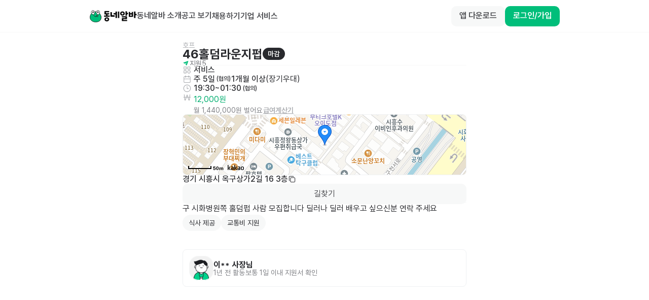

--- FILE ---
content_type: text/html; charset=utf-8
request_url: https://id.abr.ge/api/v2/third-party-cookie/identifier.html?requestID=291756976
body_size: 443
content:
<!DOCTYPE html>
<html>
<head><meta charset="utf-8"></head>
<body>

<pre>
    requestID: 291756976
    Reply: map[uuid:a6cfbbe6-8a26-44fe-8eb5-145d687d001d]
</pre>
<script>
    var message = {
        requestID: '291756976',
        
        reply: (document.cookie.indexOf('ab180ClientId=') !== -1) ? {"uuid":"a6cfbbe6-8a26-44fe-8eb5-145d687d001d"} : { error: 'Third party cookie is not supported' }
        
    }

    window.parent.postMessage(
        
        JSON.stringify(message)
        
    , '*');
</script>
</body>
</html>


--- FILE ---
content_type: text/javascript; charset=utf-8
request_url: https://app.link/_r?sdk=web2.86.3&branch_key=key_live_bFnwfdI4HA9Q2vamr7zUleehtzhpAY2N&callback=branch_callback__1
body_size: 75
content:
/**/ typeof branch_callback__1 === 'function' && branch_callback__1("1544096919297135573");

--- FILE ---
content_type: text/javascript; charset=utf-8
request_url: https://app.link/_r?sdk=web2.86.3&branch_key=key_live_bFnwfdI4HA9Q2vamr7zUleehtzhpAY2N&callback=branch_callback__5
body_size: 74
content:
/**/ typeof branch_callback__5 === 'function' && branch_callback__5("1544096919297135573");

--- FILE ---
content_type: text/javascript; charset=utf-8
request_url: https://app.link/_r?sdk=web2.86.3&branch_key=key_live_bFnwfdI4HA9Q2vamr7zUleehtzhpAY2N&callback=branch_callback__4
body_size: 74
content:
/**/ typeof branch_callback__4 === 'function' && branch_callback__4("1544096919297135573");

--- FILE ---
content_type: text/javascript; charset=utf-8
request_url: https://app.link/_r?sdk=web2.86.3&branch_key=key_live_bFnwfdI4HA9Q2vamr7zUleehtzhpAY2N&callback=branch_callback__2
body_size: 75
content:
/**/ typeof branch_callback__2 === 'function' && branch_callback__2("1544096919297135573");

--- FILE ---
content_type: text/javascript; charset=utf-8
request_url: https://app.link/_r?sdk=web2.86.3&branch_key=key_live_bFnwfdI4HA9Q2vamr7zUleehtzhpAY2N&callback=branch_callback__0
body_size: 73
content:
/**/ typeof branch_callback__0 === 'function' && branch_callback__0("1544096919297135573");

--- FILE ---
content_type: text/javascript
request_url: https://www.dongnealba.com/_next/static/chunks/2138-391c2767bb74d124.js
body_size: 16966
content:
!function(){try{var e="undefined"!=typeof window?window:"undefined"!=typeof global?global:"undefined"!=typeof self?self:{},t=(new e.Error).stack;t&&(e._sentryDebugIds=e._sentryDebugIds||{},e._sentryDebugIds[t]="4ef45125-7f3c-4ea7-8f43-fe8b34a4cb41",e._sentryDebugIdIdentifier="sentry-dbid-4ef45125-7f3c-4ea7-8f43-fe8b34a4cb41")}catch(e){}}(),(self.webpackChunk_N_E=self.webpackChunk_N_E||[]).push([[2138],{93984:function(e,t,n){"use strict";var r,u=n(67294);function o(){return(o=Object.assign?Object.assign.bind():function(e){for(var t=1;t<arguments.length;t++){var n=arguments[t];for(var r in n)({}).hasOwnProperty.call(n,r)&&(e[r]=n[r])}return e}).apply(null,arguments)}t.Z=e=>u.createElement("svg",o({xmlns:"http://www.w3.org/2000/svg",width:"current",height:"current",fill:"none",viewBox:"0 0 24 24"},e),r||(r=u.createElement("path",{fill:"currentColor",d:"M20.62 5.348a.9.9 0 0 1 .032 1.273L10.494 17.287a.9.9 0 0 1-1.278.026l-5.843-5.674a.9.9 0 1 1 1.254-1.291l5.19 5.04 9.531-10.009a.9.9 0 0 1 1.273-.03Z"})))},79970:function(e,t,n){"use strict";n.d(t,{Qm:function(){return g.Qm},nX:function(){return l},M6:function(){return y},Ty:function(){return h},zO:function(){return a}});var r=n(34040),u=n(87809);let o=(e,t)=>(0,u.z)({url:"/v1/token/expire",method:"POST",signal:t},e),i=e=>{let t=["postTokenExpire"],{mutation:n,request:r}=e?e.mutation&&"mutationKey"in e.mutation&&e.mutation.mutationKey?e:{...e,mutation:{...e.mutation,mutationKey:t}}:{mutation:{mutationKey:t},request:void 0};return{mutationFn:()=>o(r),...n}},a=e=>{let t=i(e);return(0,r.D)(t)},c=(e,t,n)=>(0,u.z)({url:"/v1/sign-in",method:"POST",headers:{"Content-Type":"application/json;charset=UTF-8"},data:e,signal:n},t),s=e=>{let t=["postSignIn"],{mutation:n,request:r}=e?e.mutation&&"mutationKey"in e.mutation&&e.mutation.mutationKey?e:{...e,mutation:{...e.mutation,mutationKey:t}}:{mutation:{mutationKey:t},request:void 0};return{mutationFn:e=>{let{data:t}=e??{};return c(t,r)},...n}},l=e=>{let t=s(e);return(0,r.D)(t)},m=(e,t,n)=>(0,u.z)({url:"/v1/sign-in/verify-temp-token",method:"POST",headers:{"Content-Type":"application/json;charset=UTF-8"},data:e,signal:n},t),d=e=>{let t=["postSignIn1"],{mutation:n,request:r}=e?e.mutation&&"mutationKey"in e.mutation&&e.mutation.mutationKey?e:{...e,mutation:{...e.mutation,mutationKey:t}}:{mutation:{mutationKey:t},request:void 0};return{mutationFn:e=>{let{data:t}=e??{};return m(t,r)},...n}},y=e=>{let t=d(e);return(0,r.D)(t)},f=(e,t,n)=>(0,u.z)({url:"/v1/sign-in/email",method:"POST",headers:{"Content-Type":"application/json;charset=UTF-8"},data:e,signal:n},t),p=e=>{let t=["postSignInEmail"],{mutation:n,request:r}=e?e.mutation&&"mutationKey"in e.mutation&&e.mutation.mutationKey?e:{...e,mutation:{...e.mutation,mutationKey:t}}:{mutation:{mutationKey:t},request:void 0};return{mutationFn:e=>{let{data:t}=e??{};return f(t,r)},...n}},h=e=>{let t=p(e);return(0,r.D)(t)};var g=n(3920)},3920:function(e,t,n){"use strict";n.d(t,{Qm:function(){return r}});let r={jobSeeker:"jobSeeker",employer:"employer",none:"none"}},87809:function(e,t,n){"use strict";n.d(t,{z:function(){return a}});var r=n(87066),u=n(55678),o=n(18279),i=n(82857);let a=(e,t)=>{let n=r.Z.CancelToken.source(),a=o.p3;t?.useAnonymous?a=o.MV:(t?.useJobSeekerToken||e.url?.match(/\/v[123456789]\/jobSeeker\//))&&(a=o.M7);let c=a({...e,...t,cancelToken:n.token}).then(e=>{let{data:t}=e;return t}).catch(e=>{throw i.X.isProd||(e?.message==="Network Error"&&u.Am.error("서비스에 접근할 수 없는 환경입니다.",{toastId:"network-error",autoClose:!1}),e?.message==="연동 Server 오류 발생하였습니다."&&u.Am.error("서비스가 점검 중입니다. 잠시 후에 다시 시도 해주세요.",{toastId:"service-error",autoClose:!1})),e});return c.cancel=()=>{n.cancel("Query was cancelled")},c}},2721:function(e,t,n){"use strict";n.d(t,{$T:function(){return C},A1:function(){return I},CQ:function(){return s},FG:function(){return a},H4:function(){return M},Hv:function(){return $},JU:function(){return L},Q0:function(){return G},RG:function(){return p},_0:function(){return d},fn:function(){return i},m:function(){return k},p5:function(){return v},uL:function(){return z},we:function(){return U},xB:function(){return q}});var r=n(78551),u=n(34040),o=n(87809);let i=(e,t,n)=>(0,o.z)({url:"/v1/account/info",method:"GET",params:e,signal:n},t),a=e=>["/v1/account/info",...e?[e]:[]],c=(e,t)=>{let{query:n,request:r}=t??{};return{queryKey:n?.queryKey??a(e),queryFn:t=>{let{signal:n}=t;return i(e,r,n)},...n}};function s(e,t){let n=c(e,t),u=(0,r.a)(n);return u.queryKey=n.queryKey,u}let l=(e,t,n)=>{let r=new FormData;return void 0!==e.file&&r.append("file",e.file),(0,o.z)({url:"/v1/account/upload",method:"POST",headers:{"Content-Type":"multipart/form-data"},data:r,signal:n},t)},m=e=>{let t=["postAccountUpload"],{mutation:n,request:r}=e?e.mutation&&"mutationKey"in e.mutation&&e.mutation.mutationKey?e:{...e,mutation:{...e.mutation,mutationKey:t}}:{mutation:{mutationKey:t},request:void 0};return{mutationFn:e=>{let{data:t}=e??{};return l(t,r)},...n}},d=e=>{let t=m(e);return(0,u.D)(t)},y=(e,t,n)=>(0,o.z)({url:"/v1/account/delete",method:"POST",headers:{"Content-Type":"application/json"},data:e,signal:n},t),f=e=>{let t=["postAccountDelete"],{mutation:n,request:r}=e?e.mutation&&"mutationKey"in e.mutation&&e.mutation.mutationKey?e:{...e,mutation:{...e.mutation,mutationKey:t}}:{mutation:{mutationKey:t},request:void 0};return{mutationFn:e=>{let{data:t}=e??{};return y(t,r)},...n}},p=e=>{let t=f(e);return(0,u.D)(t)},h=(e,t,n)=>(0,o.z)({url:"/v1/account/contacts/new",method:"POST",headers:{"Content-Type":"application/json"},data:e,signal:n},t),g=e=>{let t=["postAccountContactsNew"],{mutation:n,request:r}=e?e.mutation&&"mutationKey"in e.mutation&&e.mutation.mutationKey?e:{...e,mutation:{...e.mutation,mutationKey:t}}:{mutation:{mutationKey:t},request:void 0};return{mutationFn:e=>{let{data:t}=e??{};return h(t,r)},...n}},v=e=>{let t=g(e);return(0,u.D)(t)},b=(e,t,n)=>(0,o.z)({url:"/v1/account/photos",method:"POST",headers:{"Content-Type":"application/json"},data:e,signal:n},t),T=e=>{let t=["postAccountPhotos"],{mutation:n,request:r}=e?e.mutation&&"mutationKey"in e.mutation&&e.mutation.mutationKey?e:{...e,mutation:{...e.mutation,mutationKey:t}}:{mutation:{mutationKey:t},request:void 0};return{mutationFn:e=>{let{data:t}=e??{};return b(t,r)},...n}},q=e=>{let t=T(e);return(0,u.D)(t)},E=(e,t)=>(0,o.z)({url:"/v1/account/edit-account",method:"PUT",headers:{"Content-Type":"application/json"},data:e},t),A=e=>{let t=["putAccountEditAccount"],{mutation:n,request:r}=e?e.mutation&&"mutationKey"in e.mutation&&e.mutation.mutationKey?e:{...e,mutation:{...e.mutation,mutationKey:t}}:{mutation:{mutationKey:t},request:void 0};return{mutationFn:e=>{let{data:t}=e??{};return E(t,r)},...n}},k=e=>{let t=A(e);return(0,u.D)(t)},S=(e,t)=>(0,o.z)({url:"/v1/account/invite-link",method:"GET",signal:t},e),K=()=>["/v1/account/invite-link"],w=e=>{let{query:t,request:n}=e??{};return{queryKey:t?.queryKey??K(),queryFn:e=>{let{signal:t}=e;return S(n,t)},...t}};function C(e){let t=w(e),n=(0,r.a)(t);return n.queryKey=t.queryKey,n}let D=(e,t,n)=>(0,o.z)({url:"/v1/account/policy/backtrack",method:"POST",headers:{"Content-Type":"application/json"},data:e,signal:n},t),_=e=>{let t=["postAccountPolicyBacktrack"],{mutation:n,request:r}=e?e.mutation&&"mutationKey"in e.mutation&&e.mutation.mutationKey?e:{...e,mutation:{...e.mutation,mutationKey:t}}:{mutation:{mutationKey:t},request:void 0};return{mutationFn:e=>{let{data:t}=e??{};return D(t,r)},...n}},I=e=>{let t=_(e);return(0,u.D)(t)},N=(e,t,n)=>(0,o.z)({url:"/v1/account/policy/agree",method:"POST",headers:{"Content-Type":"application/json"},data:e,signal:n},t),P=e=>{let t=["postAccountPolicyAgree"],{mutation:n,request:r}=e?e.mutation&&"mutationKey"in e.mutation&&e.mutation.mutationKey?e:{...e,mutation:{...e.mutation,mutationKey:t}}:{mutation:{mutationKey:t},request:void 0};return{mutationFn:e=>{let{data:t}=e??{};return N(t,r)},...n}},U=e=>{let t=P(e);return(0,u.D)(t)},O=(e,t)=>(0,o.z)({url:"/v1/account/info/mini",method:"GET",signal:t},e),R=()=>["/v1/account/info/mini"],F=e=>{let{query:t,request:n}=e??{};return{queryKey:t?.queryKey??R(),queryFn:e=>{let{signal:t}=e;return O(n,t)},...t}};function z(e){let t=F(e),n=(0,r.a)(t);return n.queryKey=t.queryKey,n}let j=(e,t)=>(0,o.z)({url:"/v1/account/decrypt-personal-info",method:"GET",signal:t},e),L=()=>["/v1/account/decrypt-personal-info"],B=e=>{let{query:t,request:n}=e??{};return{queryKey:t?.queryKey??L(),queryFn:e=>{let{signal:t}=e;return j(n,t)},...t}};function M(e){let t=B(e),n=(0,r.a)(t);return n.queryKey=t.queryKey,n}let x=(e,t)=>(0,o.z)({url:"/v1/account/masking-personal-info",method:"GET",signal:t},e),$=()=>["/v1/account/masking-personal-info"],X=e=>{let{query:t,request:n}=e??{};return{queryKey:t?.queryKey??$(),queryFn:e=>{let{signal:t}=e;return x(n,t)},...t}};function G(e){let t=X(e),n=(0,r.a)(t);return n.queryKey=t.queryKey,n}},85877:function(e,t,n){"use strict";n.d(t,{Sf:function(){return y},Ti:function(){return s},Y0:function(){return c},gY:function(){return d}});var r=n(78551),u=n(87809);let o=(e,t)=>(0,u.z)({url:"/v1/experiments",method:"GET",signal:t},e),i=()=>["/v1/experiments"],a=e=>{let{query:t,request:n}=e??{};return{queryKey:t?.queryKey??i(),queryFn:e=>{let{signal:t}=e;return o(n,t)},...t}};function c(e){let t=a(e),n=(0,r.a)(t);return n.queryKey=t.queryKey,n}let s=(e,t,n)=>(0,u.z)({url:"/v1/experiments/group",method:"GET",params:e,signal:n},t),l=e=>["/v1/experiments/group",...e?[e]:[]],m=(e,t)=>{let{query:n,request:r}=t??{};return{queryKey:n?.queryKey??l(e),queryFn:t=>{let{signal:n}=t;return s(e,r,n)},...n}};function d(e,t){let n=m(e,t),u=(0,r.a)(n);return u.queryKey=n.queryKey,u}let y=(e,t,n)=>(0,u.z)({url:"/v1/experiments/analytics/event",method:"POST",headers:{"Content-Type":"application/json"},data:e,signal:n},t)},37378:function(e,t,n){"use strict";n.d(t,{GhZ:function(){return j},Hvc:function(){return s},PJw:function(){return C},Sgf:function(){return L},Slt:function(){return R},Wb$:function(){return S},deI:function(){return Z},dv4:function(){return $},f7:function(){return l},f7t:function(){return E},iQS:function(){return D},mdv:function(){return v},pRY:function(){return J},xD$:function(){return N},zsv:function(){return f}});var r=n(78551),u=n(34040),o=n(87809);let i=(e,t)=>(0,o.z)({url:"/v1/search/curated/config",method:"GET",signal:t},e),a=()=>["/v1/search/curated/config"],c=e=>{let{query:t,request:n}=e??{};return{queryKey:t?.queryKey??a(),queryFn:e=>{let{signal:t}=e;return i(n,t)},...t}};function s(e){let t=c(e),n=(0,r.a)(t);return n.queryKey=t.queryKey,n}let l=(e,t,n,r)=>(0,o.z)({url:`/v1/search/curated/job-ads/${e}`,method:"GET",params:t,signal:r},n),m=(e,t,n)=>(0,o.z)({url:"/v1/jobSeeker/job-ads/banner",method:"GET",params:e,signal:n},t),d=e=>["/v1/jobSeeker/job-ads/banner",...e?[e]:[]],y=(e,t)=>{let{query:n,request:r}=t??{};return{queryKey:n?.queryKey??d(e),queryFn:t=>{let{signal:n}=t;return m(e,r,n)},...n}};function f(e,t){let n=y(e,t),u=(0,r.a)(n);return u.queryKey=n.queryKey,u}let p=(e,t,n,r)=>(0,o.z)({url:`/v1/jobSeeker/display-stores/${e}`,method:"GET",params:t,signal:r},n),h=(e,t)=>[`/v1/jobSeeker/display-stores/${e}`,...t?[t]:[]],g=(e,t,n)=>{let{query:r,request:u}=n??{};return{queryKey:r?.queryKey??h(e,t),queryFn:n=>{let{signal:r}=n;return p(e,t,u,r)},enabled:!!e,...r}};function v(e,t,n){let u=g(e,t,n),o=(0,r.a)(u);return o.queryKey=u.queryKey,o}let b=(e,t)=>(0,o.z)({url:"/v1/jobSeeker/info",method:"GET",signal:t},e),T=()=>["/v1/jobSeeker/info"],q=e=>{let{query:t,request:n}=e??{};return{queryKey:t?.queryKey??T(),queryFn:e=>{let{signal:t}=e;return b(n,t)},...t}};function E(e){let t=q(e),n=(0,r.a)(t);return n.queryKey=t.queryKey,n}let A=(e,t)=>(0,o.z)({url:"/v1/jobSeeker/info",method:"PUT",headers:{"Content-Type":"application/json"},data:e},t),k=e=>{let t=["putJobSeekerInfo"],{mutation:n,request:r}=e?e.mutation&&"mutationKey"in e.mutation&&e.mutation.mutationKey?e:{...e,mutation:{...e.mutation,mutationKey:t}}:{mutation:{mutationKey:t},request:void 0};return{mutationFn:e=>{let{data:t}=e??{};return A(t,r)},...n}},S=e=>{let t=k(e);return(0,u.D)(t)},K=(e,t,n)=>(0,o.z)({url:"/v1/jobSeeker/job-ads/expose",method:"POST",headers:{"Content-Type":"application/json"},data:e,signal:n},t),w=e=>{let t=["postJobSeekerJobAdsExpose"],{mutation:n,request:r}=e?e.mutation&&"mutationKey"in e.mutation&&e.mutation.mutationKey?e:{...e,mutation:{...e.mutation,mutationKey:t}}:{mutation:{mutationKey:t},request:void 0};return{mutationFn:e=>{let{data:t}=e??{};return K(t,r)},...n}},C=e=>{let t=w(e);return(0,u.D)(t)},D=(e,t,n,r)=>(0,o.z)({url:`/v1/jobSeeker/job-ads/${e}/apply`,method:"POST",headers:{"Content-Type":"application/json"},data:t,signal:r},n),_=(e,t,n)=>(0,o.z)({url:"/v1/jobSeeker/jobs",method:"POST",headers:{"Content-Type":"application/json"},data:e,signal:n},t),I=e=>{let t=["postJobSeekerJobs"],{mutation:n,request:r}=e?e.mutation&&"mutationKey"in e.mutation&&e.mutation.mutationKey?e:{...e,mutation:{...e.mutation,mutationKey:t}}:{mutation:{mutationKey:t},request:void 0};return{mutationFn:e=>{let{data:t}=e??{};return _(t,r)},...n}},N=e=>{let t=I(e);return(0,u.D)(t)},P=(e,t)=>(0,o.z)({url:"/v1/jobSeeker/stats",method:"GET",signal:t},e),U=()=>["/v1/jobSeeker/stats"],O=e=>{let{query:t,request:n}=e??{};return{queryKey:t?.queryKey??U(),queryFn:e=>{let{signal:t}=e;return P(n,t)},...t}};function R(e){let t=O(e),n=(0,r.a)(t);return n.queryKey=t.queryKey,n}let F=(e,t)=>(0,o.z)({url:"/v1/jobSeeker/regist-complete",method:"PATCH",params:e},t),z=e=>{let t=["patchJobSeekerRegistComplete"],{mutation:n,request:r}=e?e.mutation&&"mutationKey"in e.mutation&&e.mutation.mutationKey?e:{...e,mutation:{...e.mutation,mutationKey:t}}:{mutation:{mutationKey:t},request:void 0};return{mutationFn:e=>{let{params:t}=e??{};return F(t,r)},...n}},j=e=>{let t=z(e);return(0,u.D)(t)},L=(e,t,n)=>(0,o.z)({url:"/v1/jobSeeker/profile/status",method:"POST",headers:{"Content-Type":"application/json"},data:e,signal:n},t),B=(e,t)=>(0,o.z)({url:"/v1/jobSeeker/review/stats/rate",method:"GET",signal:t},e),M=()=>["/v1/jobSeeker/review/stats/rate"],x=e=>{let{query:t,request:n}=e??{};return{queryKey:t?.queryKey??M(),queryFn:e=>{let{signal:t}=e;return B(n,t)},...t}};function $(e){let t=x(e),n=(0,r.a)(t);return n.queryKey=t.queryKey,n}let X=(e,t)=>(0,o.z)({url:"/v1/jobSeeker/curated/config",method:"GET",signal:t},e),G=()=>["/v1/jobSeeker/curated/config"],V=e=>{let{query:t,request:n}=e??{};return{queryKey:t?.queryKey??G(),queryFn:e=>{let{signal:t}=e;return X(n,t)},...t}};function Z(e){let t=V(e),n=(0,r.a)(t);return n.queryKey=t.queryKey,n}let J=(e,t,n,r)=>(0,o.z)({url:`/v1/jobSeeker/curated/job-ads/${e}`,method:"GET",params:t,signal:r},n)},99107:function(e,t,n){"use strict";n.d(t,{Qd:function(){return o},_W:function(){return f},cA:function(){return c},iJ:function(){return g},mE:function(){return m}});var r=n(34040),u=n(87809);let o=(e,t,n)=>(0,u.z)({url:"/v1/sign-in",method:"POST",headers:{"Content-Type":"application/json"},data:e,signal:n},t),i=(e,t,n)=>(0,u.z)({url:"/v1/sign-up",method:"POST",headers:{"Content-Type":"application/json"},data:e,signal:n},t),a=e=>{let t=["postSignUp"],{mutation:n,request:r}=e?e.mutation&&"mutationKey"in e.mutation&&e.mutation.mutationKey?e:{...e,mutation:{...e.mutation,mutationKey:t}}:{mutation:{mutationKey:t},request:void 0};return{mutationFn:e=>{let{data:t}=e??{};return i(t,r)},...n}},c=e=>{let t=a(e);return(0,r.D)(t)},s=(e,t,n)=>(0,u.z)({url:"/v1/connect-request",method:"POST",headers:{"Content-Type":"application/json"},data:e,signal:n},t),l=e=>{let t=["postConnectRequest"],{mutation:n,request:r}=e?e.mutation&&"mutationKey"in e.mutation&&e.mutation.mutationKey?e:{...e,mutation:{...e.mutation,mutationKey:t}}:{mutation:{mutationKey:t},request:void 0};return{mutationFn:e=>{let{data:t}=e??{};return s(t,r)},...n}},m=e=>{let t=l(e);return(0,r.D)(t)},d=(e,t,n)=>(0,u.z)({url:"/v1/apply-coupon",method:"POST",headers:{"Content-Type":"application/json"},data:e,signal:n},t),y=e=>{let t=["postApplyCoupon"],{mutation:n,request:r}=e?e.mutation&&"mutationKey"in e.mutation&&e.mutation.mutationKey?e:{...e,mutation:{...e.mutation,mutationKey:t}}:{mutation:{mutationKey:t},request:void 0};return{mutationFn:e=>{let{data:t}=e??{};return d(t,r)},...n}},f=e=>{let t=y(e);return(0,r.D)(t)},p=(e,t,n)=>(0,u.z)({url:"/v1/sign-up/email",method:"POST",headers:{"Content-Type":"application/json"},data:e,signal:n},t),h=e=>{let t=["postSignUpEmail"],{mutation:n,request:r}=e?e.mutation&&"mutationKey"in e.mutation&&e.mutation.mutationKey?e:{...e,mutation:{...e.mutation,mutationKey:t}}:{mutation:{mutationKey:t},request:void 0};return{mutationFn:e=>{let{data:t}=e??{};return p(t,r)},...n}},g=e=>{let t=h(e);return(0,r.D)(t)}},14137:function(e,t,n){"use strict";n.d(t,{D1:function(){return a},DD:function(){return f},JT:function(){return y},RN:function(){return l},V0:function(){return o},Yf:function(){return h}});var r=n(34040),u=n(87809);let o=(e,t,n)=>(0,u.z)({url:"/v1/sms-token/create",method:"POST",headers:{"Content-Type":"application/json"},data:e,signal:n},t),i=e=>{let t=["postSmsTokenCreate"],{mutation:n,request:r}=e?e.mutation&&"mutationKey"in e.mutation&&e.mutation.mutationKey?e:{...e,mutation:{...e.mutation,mutationKey:t}}:{mutation:{mutationKey:t},request:void 0};return{mutationFn:e=>{let{data:t}=e??{};return o(t,r)},...n}},a=e=>{let t=i(e);return(0,r.D)(t)},c=(e,t,n)=>(0,u.z)({url:"/v1/sms-token/verify",method:"POST",headers:{"Content-Type":"application/json"},data:e,signal:n},t),s=e=>{let t=["postSmsTokenVerify"],{mutation:n,request:r}=e?e.mutation&&"mutationKey"in e.mutation&&e.mutation.mutationKey?e:{...e,mutation:{...e.mutation,mutationKey:t}}:{mutation:{mutationKey:t},request:void 0};return{mutationFn:e=>{let{data:t}=e??{};return c(t,r)},...n}},l=e=>{let t=s(e);return(0,r.D)(t)},m=(e,t,n)=>(0,u.z)({url:"/v1/sms-token/identity",method:"POST",headers:{"Content-Type":"application/json"},data:e,signal:n},t),d=e=>{let t=["postSmsTokenIdentity"],{mutation:n,request:r}=e?e.mutation&&"mutationKey"in e.mutation&&e.mutation.mutationKey?e:{...e,mutation:{...e.mutation,mutationKey:t}}:{mutation:{mutationKey:t},request:void 0};return{mutationFn:e=>{let{data:t}=e??{};return m(t,r)},...n}},y=e=>{let t=d(e);return(0,r.D)(t)},f=(e,t,n)=>(0,u.z)({url:"/v1/sms-token/identity/verify",method:"POST",headers:{"Content-Type":"application/json"},data:e,signal:n},t),p=e=>{let t=["postSmsTokenIdentityVerify"],{mutation:n,request:r}=e?e.mutation&&"mutationKey"in e.mutation&&e.mutation.mutationKey?e:{...e,mutation:{...e.mutation,mutationKey:t}}:{mutation:{mutationKey:t},request:void 0};return{mutationFn:e=>{let{data:t}=e??{};return f(t,r)},...n}},h=e=>{let t=p(e);return(0,r.D)(t)}},98801:function(e,t,n){"use strict";n.d(t,{hUv:function(){return e1.hU},Kf$:function(){return e1.Kf},zuI:function(){return e1.zu},xAT:function(){return e1.xA},mVx:function(){return e1.mV},H0p:function(){return e1.H0},Mdg:function(){return e1.Md},yf5:function(){return e1.yf},PUW:function(){return e1.PU},wkq:function(){return e1.wk},Nl3:function(){return e1.Nl},Emp:function(){return e1.Em},KnF:function(){return e1.Kn},vRF:function(){return e1.vR},V$D:function(){return e1.V$},m6b:function(){return e1.m6},pJL:function(){return e1.pJ},eNc:function(){return e1.eN},D3i:function(){return e1.D3},R9z:function(){return e1.R9},y6y:function(){return T},MAv:function(){return eS},cnH:function(){return h},U41:function(){return e0},B0j:function(){return q},uRX:function(){return j},JOO:function(){return b},l5I:function(){return z},UqD:function(){return v},Bd7:function(){return g},Vxh:function(){return eu},E_1:function(){return d},pLJ:function(){return eG},yKf:function(){return M},f3Y:function(){return ex},VPT:function(){return eJ},gxB:function(){return A},qF1:function(){return ek},aBv:function(){return eL},VqW:function(){return eR},Tqj:function(){return eN},n2R:function(){return eC},mfp:function(){return eY},I1T:function(){return F},nK0:function(){return P},bqy:function(){return G},uQg:function(){return eT},$Sm:function(){return eh},kVF:function(){return ed},YK5:function(){return ec},jgz:function(){return p},QPI:function(){return c},m5t:function(){return W},hzT:function(){return J},jUD:function(){return et},kzu:function(){return K},DT_:function(){return D}});var r=n(87809),u=n(34040),o=n(78551);let i=(e,t,n)=>(0,r.z)({url:`/v3/user/employer/promotions/${e}/benefits/issue`,method:"POST",signal:n},t),a=e=>{let t=["issuePromotionBenefit"],{mutation:n,request:r}=e?e.mutation&&"mutationKey"in e.mutation&&e.mutation.mutationKey?e:{...e,mutation:{...e.mutation,mutationKey:t}}:{mutation:{mutationKey:t},request:void 0};return{mutationFn:e=>{let{code:t}=e??{};return i(t,r)},...n}},c=e=>{let t=a(e);return(0,u.D)(t)},s=(e,t,n)=>(0,r.z)({url:`/v3/user/employer/promotions/${e}/available`,method:"GET",signal:n},t),l=e=>[`/v3/user/employer/promotions/${e}/available`],m=(e,t)=>{let{query:n,request:r}=t??{};return{queryKey:n?.queryKey??l(e),queryFn:t=>{let{signal:n}=t;return s(e,r,n)},enabled:!!e,...n}};function d(e,t){let n=m(e,t),r=(0,o.a)(n);return r.queryKey=n.queryKey,r}let y=(e,t)=>(0,r.z)({url:"/v3/user/employer/coupons/daily/issue",method:"POST",signal:t},e),f=e=>{let t=["issueDailyCoupon"],{mutation:n,request:r}=e?e.mutation&&"mutationKey"in e.mutation&&e.mutation.mutationKey?e:{...e,mutation:{...e.mutation,mutationKey:t}}:{mutation:{mutationKey:t},request:void 0};return{mutationFn:()=>y(r),...n}},p=e=>{let t=f(e);return(0,u.D)(t)},h=(e,t,n)=>(0,r.z)({url:`/v3/user/employer/coupons/${e}`,method:"GET",signal:n},t),g=(e,t,n)=>(0,r.z)({url:`/v3/user/employer/coupons/voucher-coupon/${e}`,method:"GET",signal:n},t),v=(e,t,n)=>(0,r.z)({url:"/v3/user/employer/coupons/unusable",method:"GET",params:e,signal:n},t),b=e=>["/v3/user/employer/coupons/unusable",...e?[e]:[]],T=(e,t,n)=>(0,r.z)({url:"/v3/user/employer/coupons/available",method:"GET",params:e,signal:n},t),q=e=>["/v3/user/employer/coupons/available",...e?[e]:[]],E=(e,t)=>{let{query:n,request:r}=t??{};return{queryKey:n?.queryKey??q(e),queryFn:t=>{let{signal:n}=t;return T(e,r,n)},...n}};function A(e,t){let n=E(e,t),r=(0,o.a)(n);return r.queryKey=n.queryKey,r}let k=(e,t,n)=>(0,r.z)({url:`/v3/user/notifications/${e}/read`,method:"PATCH",headers:{"Content-Type":"application/json;charset=UTF-8"},data:t},n),S=e=>{let t=["updateOneReadNotificationHistory"],{mutation:n,request:r}=e?e.mutation&&"mutationKey"in e.mutation&&e.mutation.mutationKey?e:{...e,mutation:{...e.mutation,mutationKey:t}}:{mutation:{mutationKey:t},request:void 0};return{mutationFn:e=>{let{id:t,data:n}=e??{};return k(t,n,r)},...n}},K=e=>{let t=S(e);return(0,u.D)(t)},w=(e,t)=>(0,r.z)({url:"/v3/user/notifications/read",method:"PATCH",headers:{"Content-Type":"application/json;charset=UTF-8"},data:e},t),C=e=>{let t=["updateReadNotificationHistory"],{mutation:n,request:r}=e?e.mutation&&"mutationKey"in e.mutation&&e.mutation.mutationKey?e:{...e,mutation:{...e.mutation,mutationKey:t}}:{mutation:{mutationKey:t},request:void 0};return{mutationFn:e=>{let{data:t}=e??{};return w(t,r)},...n}},D=e=>{let t=C(e);return(0,u.D)(t)},_=(e,t,n)=>(0,r.z)({url:"/v3/user/notifications/summary",method:"GET",params:e,signal:n},t),I=e=>["/v3/user/notifications/summary",...e?[e]:[]],N=(e,t)=>{let{query:n,request:r}=t??{};return{queryKey:n?.queryKey??I(e),queryFn:t=>{let{signal:n}=t;return _(e,r,n)},...n}};function P(e,t){let n=N(e,t),r=(0,o.a)(n);return r.queryKey=n.queryKey,r}let U=(e,t,n)=>(0,r.z)({url:"/v3/user/notifications/categories",method:"GET",params:e,signal:n},t),O=e=>["/v3/user/notifications/categories",...e?[e]:[]],R=(e,t)=>{let{query:n,request:r}=t??{};return{queryKey:n?.queryKey??O(e),queryFn:t=>{let{signal:n}=t;return U(e,r,n)},...n}};function F(e,t){let n=R(e,t),r=(0,o.a)(n);return r.queryKey=n.queryKey,r}let z=(e,t,n)=>(0,r.z)({url:"/v3/user/notifications/",method:"GET",params:e,signal:n},t),j=e=>["/v3/user/notifications/",...e?[e]:[]],L=(e,t)=>(0,r.z)({url:`/v3/user/notifications/${e}`,method:"DELETE"},t),B=e=>{let t=["deleteNotificationHistory"],{mutation:n,request:r}=e?e.mutation&&"mutationKey"in e.mutation&&e.mutation.mutationKey?e:{...e,mutation:{...e.mutation,mutationKey:t}}:{mutation:{mutationKey:t},request:void 0};return{mutationFn:e=>{let{id:t}=e??{};return L(t,r)},...n}},M=e=>{let t=B(e);return(0,u.D)(t)},x=(e,t)=>(0,r.z)({url:"/v3/user/job-seeker/job-management/tab-summary",method:"GET",signal:t},e),$=()=>["/v3/user/job-seeker/job-management/tab-summary"],X=e=>{let{query:t,request:n}=e??{};return{queryKey:t?.queryKey??$(),queryFn:e=>{let{signal:t}=e;return x(n,t)},...t}};function G(e){let t=X(e),n=(0,o.a)(t);return n.queryKey=t.queryKey,n}let V=(e,t,n)=>(0,r.z)({url:`/v3/user/employer/talent-management/unconfirmed-connection/applications/${e}/reject`,method:"PATCH",headers:{"Content-Type":"application/json;charset=UTF-8"},data:t},n),Z=e=>{let t=["rejectApplication"],{mutation:n,request:r}=e?e.mutation&&"mutationKey"in e.mutation&&e.mutation.mutationKey?e:{...e,mutation:{...e.mutation,mutationKey:t}}:{mutation:{mutationKey:t},request:void 0};return{mutationFn:e=>{let{applicationId:t,data:n}=e??{};return V(t,n,r)},...n}},J=e=>{let t=Z(e);return(0,u.D)(t)},Q=(e,t)=>(0,r.z)({url:`/v3/user/employer/talent-management/unconfirmed-connection/application/${e}/read`,method:"PATCH"},t),H=e=>{let t=["readApplication"],{mutation:n,request:r}=e?e.mutation&&"mutationKey"in e.mutation&&e.mutation.mutationKey?e:{...e,mutation:{...e.mutation,mutationKey:t}}:{mutation:{mutationKey:t},request:void 0};return{mutationFn:e=>{let{applicationId:t}=e??{};return Q(t,r)},...n}},W=e=>{let t=H(e);return(0,u.D)(t)},Y=(e,t)=>(0,r.z)({url:"/v3/user/employer/talent-management/connected/status/selective",method:"PATCH",headers:{"Content-Type":"application/json;charset=UTF-8"},data:e},t),ee=e=>{let t=["selectiveBulkChangeStatus"],{mutation:n,request:r}=e?e.mutation&&"mutationKey"in e.mutation&&e.mutation.mutationKey?e:{...e,mutation:{...e.mutation,mutationKey:t}}:{mutation:{mutationKey:t},request:void 0};return{mutationFn:e=>{let{data:t}=e??{};return Y(t,r)},...n}},et=e=>{let t=ee(e);return(0,u.D)(t)},en=(e,t)=>(0,r.z)({url:"/v3/user/employer/talent-management/connected/status/bulk",method:"PATCH",headers:{"Content-Type":"application/json;charset=UTF-8"},data:e},t),er=e=>{let t=["bulkChangeStatus"],{mutation:n,request:r}=e?e.mutation&&"mutationKey"in e.mutation&&e.mutation.mutationKey?e:{...e,mutation:{...e.mutation,mutationKey:t}}:{mutation:{mutationKey:t},request:void 0};return{mutationFn:e=>{let{data:t}=e??{};return en(t,r)},...n}},eu=e=>{let t=er(e);return(0,u.D)(t)},eo=(e,t,n)=>(0,r.z)({url:"/v3/user/employer/talent-management/unconfirmed-connection/summary",method:"GET",params:e,signal:n},t),ei=e=>["/v3/user/employer/talent-management/unconfirmed-connection/summary",...e?[e]:[]],ea=(e,t)=>{let{query:n,request:r}=t??{};return{queryKey:n?.queryKey??ei(e),queryFn:t=>{let{signal:n}=t;return eo(e,r,n)},...n}};function ec(e,t){let n=ea(e,t),r=(0,o.a)(n);return r.queryKey=n.queryKey,r}let es=(e,t,n)=>(0,r.z)({url:"/v3/user/employer/talent-management/unconfirmed-connection/offer",method:"GET",params:e,signal:n},t),el=e=>["/v3/user/employer/talent-management/unconfirmed-connection/offer",...e?[e]:[]],em=(e,t)=>{let{query:n,request:r}=t??{};return{queryKey:n?.queryKey??el(e),queryFn:t=>{let{signal:n}=t;return es(e,r,n)},...n}};function ed(e,t){let n=em(e,t),r=(0,o.a)(n);return r.queryKey=n.queryKey,r}let ey=(e,t,n)=>(0,r.z)({url:"/v3/user/employer/talent-management/unconfirmed-connection/declined",method:"GET",params:e,signal:n},t),ef=e=>["/v3/user/employer/talent-management/unconfirmed-connection/declined",...e?[e]:[]],ep=(e,t)=>{let{query:n,request:r}=t??{};return{queryKey:n?.queryKey??ef(e),queryFn:t=>{let{signal:n}=t;return ey(e,r,n)},...n}};function eh(e,t){let n=ep(e,t),r=(0,o.a)(n);return r.queryKey=n.queryKey,r}let eg=(e,t,n)=>(0,r.z)({url:"/v3/user/employer/talent-management/unconfirmed-connection/application",method:"GET",params:e,signal:n},t),ev=e=>["/v3/user/employer/talent-management/unconfirmed-connection/application",...e?[e]:[]],eb=(e,t)=>{let{query:n,request:r}=t??{};return{queryKey:n?.queryKey??ev(e),queryFn:t=>{let{signal:n}=t;return eg(e,r,n)},...n}};function eT(e,t){let n=eb(e,t),r=(0,o.a)(n);return r.queryKey=n.queryKey,r}let eq=(e,t,n)=>(0,r.z)({url:`/v3/user/employer/talent-management/nudge/recruitment-status-change/${e}/current`,method:"GET",signal:n},t),eE=e=>[`/v3/user/employer/talent-management/nudge/recruitment-status-change/${e}/current`],eA=(e,t)=>{let{query:n,request:r}=t??{};return{queryKey:n?.queryKey??eE(e),queryFn:t=>{let{signal:n}=t;return eq(e,r,n)},enabled:!!e,...n}};function ek(e,t){let n=eA(e,t),r=(0,o.a)(n);return r.queryKey=n.queryKey,r}let eS=(e,t,n)=>(0,r.z)({url:"/v3/user/employer/talent-management/connected/summary",method:"GET",params:e,signal:n},t),eK=e=>["/v3/user/employer/talent-management/connected/summary",...e?[e]:[]],ew=(e,t)=>{let{query:n,request:r}=t??{};return{queryKey:n?.queryKey??eK(e),queryFn:t=>{let{signal:n}=t;return eS(e,r,n)},...n}};function eC(e,t){let n=ew(e,t),r=(0,o.a)(n);return r.queryKey=n.queryKey,r}let eD=(e,t,n)=>(0,r.z)({url:"/v3/user/employer/talent-management/connected/pending",method:"GET",params:e,signal:n},t),e_=e=>["/v3/user/employer/talent-management/connected/pending",...e?[e]:[]],eI=(e,t)=>{let{query:n,request:r}=t??{};return{queryKey:n?.queryKey??e_(e),queryFn:t=>{let{signal:n}=t;return eD(e,r,n)},...n}};function eN(e,t){let n=eI(e,t),r=(0,o.a)(n);return r.queryKey=n.queryKey,r}let eP=(e,t,n)=>(0,r.z)({url:"/v3/user/employer/talent-management/connected/hired",method:"GET",params:e,signal:n},t),eU=e=>["/v3/user/employer/talent-management/connected/hired",...e?[e]:[]],eO=(e,t)=>{let{query:n,request:r}=t??{};return{queryKey:n?.queryKey??eU(e),queryFn:t=>{let{signal:n}=t;return eP(e,r,n)},...n}};function eR(e,t){let n=eO(e,t),r=(0,o.a)(n);return r.queryKey=n.queryKey,r}let eF=(e,t,n)=>(0,r.z)({url:"/v3/user/employer/talent-management/connected/failed",method:"GET",params:e,signal:n},t),ez=e=>["/v3/user/employer/talent-management/connected/failed",...e?[e]:[]],ej=(e,t)=>{let{query:n,request:r}=t??{};return{queryKey:n?.queryKey??ez(e),queryFn:t=>{let{signal:n}=t;return eF(e,r,n)},...n}};function eL(e,t){let n=ej(e,t),r=(0,o.a)(n);return r.queryKey=n.queryKey,r}let eB=(e,t)=>(0,r.z)({url:`/v3/user/employer/talent-management/unconfirmed-connection/offer/${e}`,method:"DELETE"},t),eM=e=>{let t=["deleteOffer"],{mutation:n,request:r}=e?e.mutation&&"mutationKey"in e.mutation&&e.mutation.mutationKey?e:{...e,mutation:{...e.mutation,mutationKey:t}}:{mutation:{mutationKey:t},request:void 0};return{mutationFn:e=>{let{offerId:t}=e??{};return eB(t,r)},...n}},ex=e=>{let t=eM(e);return(0,u.D)(t)},e$=(e,t)=>(0,r.z)({url:`/v3/user/employer/talent-management/unconfirmed-connection/application/${e}`,method:"DELETE"},t),eX=e=>{let t=["deleteApplication"],{mutation:n,request:r}=e?e.mutation&&"mutationKey"in e.mutation&&e.mutation.mutationKey?e:{...e,mutation:{...e.mutation,mutationKey:t}}:{mutation:{mutationKey:t},request:void 0};return{mutationFn:e=>{let{applicationId:t}=e??{};return e$(t,r)},...n}},eG=e=>{let t=eX(e);return(0,u.D)(t)},eV=(e,t)=>(0,r.z)({url:`/v3/user/employer/talent-management/connected/${e}`,method:"DELETE"},t),eZ=e=>{let t=["deleteRecruitment"],{mutation:n,request:r}=e?e.mutation&&"mutationKey"in e.mutation&&e.mutation.mutationKey?e:{...e,mutation:{...e.mutation,mutationKey:t}}:{mutation:{mutationKey:t},request:void 0};return{mutationFn:e=>{let{recruitmentId:t}=e??{};return eV(t,r)},...n}},eJ=e=>{let t=eZ(e);return(0,u.D)(t)},eQ=(e,t)=>(0,r.z)({url:"/v3/user/employer/job-ad/engaged",method:"GET",signal:t},e),eH=()=>["/v3/user/employer/job-ad/engaged"],eW=e=>{let{query:t,request:n}=e??{};return{queryKey:t?.queryKey??eH(),queryFn:e=>{let{signal:t}=e;return eQ(n,t)},...t}};function eY(e){let t=eW(e),n=(0,o.a)(t);return n.queryKey=t.queryKey,n}let e0=(e,t,n,u)=>(0,r.z)({url:`/v3/coupons/voucher-coupon/${e}/pre-enroll/${t}`,method:"GET",signal:u},n);var e1=n(15180)},15180:function(e,t,n){"use strict";n.d(t,{hU:function(){return r},Kf:function(){return u},zu:function(){return o},xA:function(){return i},mV:function(){return a},H0:function(){return c},Md:function(){return s},yf:function(){return l},PU:function(){return m},wk:function(){return d},Nl:function(){return y},Em:function(){return f},Kn:function(){return p},vR:function(){return h},V$:function(){return g},m6:function(){return v},pJ:function(){return b},eN:function(){return T},D3:function(){return q},R9:function(){return E}});let r={PENDING:"PENDING",EXPIRED:"EXPIRED",ACCEPTED:"ACCEPTED",DECLINED:"DECLINED",CANCELLED:"CANCELLED"},u={APPLICATION:"APPLICATION",OFFER:"OFFER"},o={APPLICATION:"APPLICATION",OFFER:"OFFER"},i={PENDING:"PENDING",HIRED:"HIRED",FAILED:"FAILED"},a={APPLICATION:"APPLICATION",OFFER:"OFFER"},c={ACCEPT_APPLICATION:"ACCEPT_APPLICATION",CHAT_REQUEST:"CHAT_REQUEST",TICKET_ISSUANCE:"TICKET_ISSUANCE",DISCOUNT:"DISCOUNT",UNLIMITED_PACKAGE_DISCOUNT:"UNLIMITED_PACKAGE_DISCOUNT"},s={ALL:"ALL",ACTIVE:"ACTIVE",INACTIVE:"INACTIVE"},l={CREATED_AT:"CREATED_AT",EXPIRED_AT:"EXPIRED_AT",ACCEPTED_AT:"ACCEPTED_AT",FAILED_AT:"FAILED_AT"},m={ASC:"ASC",DESC:"DESC"},d={CREATED_AT:"CREATED_AT",SENT_AT:"SENT_AT",ORDER_INDEX:"ORDER_INDEX"},y={MALE:"MALE",FEMALE:"FEMALE"},f={NONE:"NONE",DEEPLINK:"DEEPLINK",WEBLINK:"WEBLINK",FIXED:"FIXED"},p={PENDING:"PENDING",ACCEPTED:"ACCEPTED",CANCELLED:"CANCELLED",DECLINED:"DECLINED",EXPIRED:"EXPIRED"},h={PENDING:"PENDING",HIRED:"HIRED",FAILED:"FAILED"},g={workScheduleMismatch:"workScheduleMismatch",positionAlreadyFilled:"positionAlreadyFilled",locationTooFar:"locationTooFar",noProfilePhoto:"noProfilePhoto",experienceMismatch:"experienceMismatch"},v={READ:"READ",UNREAD:"UNREAD"},b={READ:"READ",UNREAD:"UNREAD"},T={RANGE:"RANGE",ONE_DAY:"ONE_DAY",TWENTY_FOUR_HOURS:"TWENTY_FOUR_HOURS",DAYS:"DAYS"},q={ACCEPT_APPLICATION:"ACCEPT_APPLICATION",CHAT_REQUEST:"CHAT_REQUEST",TICKET_ISSUANCE:"TICKET_ISSUANCE",DISCOUNT:"DISCOUNT",UNLIMITED_PACKAGE_DISCOUNT:"UNLIMITED_PACKAGE_DISCOUNT"},E={ISSUED:"ISSUED",EXPIRED:"EXPIRED",USED:"USED",CONDITION_NOT_MET:"CONDITION_NOT_MET"}},17197:function(e,t,n){"use strict";var r,u;n.d(t,{i:function(){return r}}),(u=r||(r={}))[u.SKT=1]="SKT",u[u.KT=2]="KT",u[u.LGU=3]="LGU",u[u.MINOR_SKT=5]="MINOR_SKT",u[u.MINOR_KT=6]="MINOR_KT",u[u.MINOR_LGU=7]="MINOR_LGU"},19165:function(e,t,n){"use strict";n.d(t,{gI:function(){return u},nt:function(){return D},Dw:function(){return w},MY:function(){return S},Nq:function(){return T},aI:function(){return K},Ot:function(){return k},ZS:function(){return C}});var r,u,o=n(76006),i=n(58166),a=n(37844),c=n(63383),s=n(85295),l=n(330),m=n(32475),d=n.n(m),y=n(37303),f=n(16310),p=n(28610),h=n(17197),g=n(54575);let v=e=>(0,a.J)(e)&&!isNaN(e.getTime());var b=n(53093);(r=u||(u={})).Local="local",r.Foreigner="foreigner";let T=(0,f.Z_)().min(2).max(50).required().label(y.ag?.t("title.name",{ns:"auth"})||"이름").default(""),q=(0,f.nK)().oneOf(Object.values(p.Y0t)).required(),E=e=>{try{let t=(0,c.Qc)(e,"yyyy-MM-dd",new Date);if(!v(t))return!1;let n=(0,s.b)((0,o.E)((0,l.e)(new Date,15),1));return(0,i.R)(t,n)}catch{return!1}},A=e=>{try{let t=(0,c.Qc)(e,"yyyy-MM-dd",new Date);return v(t)}catch{return!1}},k=(0,f.Ry)({birthYear:(0,f.Z_)().test("signUpBirth",()=>y.ag?.t("invalid_birth",{ns:"error"}),(e,t)=>{try{if(e?.length!==4)return!1;let{birthMonth:n,birthDay:r}=t.options.parent;return A(`${e}-${d()(n,2,"0")}-${d()(r,2,"0")}`)}catch{return!1}}).when("birthDay",{is:e=>!!e,then:e=>e.test("signUpBirth",()=>y.ag?.t("under_15_cant_join",{ns:"error"}),(e,t)=>{try{let{birthMonth:n,birthDay:r}=t.options.parent;return E(`${e}-${d()(n,2,"0")}-${d()(r,2,"0")}`)}catch{return!1}})}).test("signUpBirth",()=>y.ag?.t("under_15_cant_join",{ns:"error"}),(e,t)=>{if(e?.length===4){let t=(0,c.Qc)(e,"yyyy",new Date);if(t&&(0,a.J)(t)){let e=(0,s.b)((0,o.E)((0,l.e)(new Date,15),1));return(0,i.R)(t,e)}}return!1}),birthMonth:(0,f.Z_)().required().test("signUpBirth",()=>y.ag?.t("invalid_birth",{ns:"error"}),(e,t)=>{try{let{birthYear:n,birthDay:r}=t.options.parent;return A(`${n}-${d()(e,2,"0")}-${d()(r,2,"0")}`)}catch{return!1}}).when("birthDay",{is:e=>!!e,then:e=>e.test("signUpBirth",()=>y.ag?.t("under_15_cant_join",{ns:"error"}),(e,t)=>{try{let{birthYear:n,birthDay:r}=t.options.parent;return E(`${n}-${d()(e,2,"0")}-${d()(r,2,"0")}`)}catch{return!1}})}).test("signUpBirth",()=>y.ag?.t("invalid_birth",{ns:"error"}),(e,t)=>{if(e){let t=Number(e);if(isNaN(t))return!1;if(t>0&&t<13)return!0}return!1}),birthDay:(0,f.Z_)().required().test("signUpBirth",()=>y.ag?.t("invalid_birth",{ns:"error"}),(e,t)=>{try{let{birthYear:n,birthMonth:r}=t.options.parent;return A(`${n}-${d()(r,2,"0")}-${d()(e,2,"0")}`)}catch{return!1}}).test("signUpBirth",()=>y.ag?.t("under_15_cant_join",{ns:"error"}),(e,t)=>{try{let{birthYear:n,birthMonth:r}=t.options.parent;return E(`${n}-${d()(r,2,"0")}-${d()(e,2,"0")}`)}catch{return!1}}),gender:q,nationalityType:(0,b.b)(u).required()}),S=function(){for(var e=arguments.length,t=Array(e),n=0;n<e;n++)t[n]=arguments[n];let[r,...u]=t;return u.reduce((e,t)=>e.concat(t),r)}((0,f.Ry)({name:T,nationalityType:(0,b.b)(u).required()}),k),K=(0,f.Z_)().required().length(11).default(""),w=(0,f.nK)().oneOf(Object.values(p.pl4)).label(y.ag?.t("title.carrier",{ns:"auth"})).required();Object.keys(h.i).map(e=>({label:e,value:h.i[e]})),(0,f.Ry)({name:T}).concat(k);let C=function(e){let t=arguments.length>1&&void 0!==arguments[1]?arguments[1]:"yyyy-MM-dd";try{let n=(0,c.Qc)(`${e.birthYear}-${e.birthMonth}-${e.birthDay}`,"yyyy-MM-dd",new Date);return(0,g.Z)(n,t)}catch{return null}},D=e=>{try{let t;if(!e.birthYear)return"";let n=C(e,"yyMMdd"),r=Number(e.birthYear)>=2e3,u="foreigner"===e.nationalityType;return t=e.gender===p.Y0t.m?u?r?7:5:r?3:1:u?r?8:6:r?4:2,`${n}${t}`}catch{return""}}},45744:function(e,t,n){"use strict";n.d(t,{K:function(){return o},x:function(){return i}});var r=n(18339),u=n(95890);let o=()=>!(0,r.s)()&&!!u.z.getAccessToken(),i=()=>!(0,r.s)()&&!!u.s.getAccessToken()},65804:function(e,t,n){"use strict";n.d(t,{J:function(){return c}});var r=n(81085);let u=()=>(0,r.isServer)()||!window.location.pathname.startsWith("/in/");var o=n(95890),i=n(35932);class a{postBridgeAction(e,t){try{if(u())return;console.info(`[CALL] postBridgeAction: ${e}`,t),window.ReactNativeWebView?.postMessage(JSON.stringify({name:e,params:t}))}catch{}}setAccessToken(e){let{accessToken:t,refreshToken:n,accountType:r}=e;"jobSeeker"===r?o.s.setAccessToken(t,n):o.z.setAccessToken(t,n),c.onSetAccessToken&&c.onSetAccessToken(t)}showAlert(e){this.postBridgeAction(i.Us.showAlert,e)}toggleDimmed(e){this.postBridgeAction(i.Us.toggleDimmed,e)}redirectView(e){this.postBridgeAction(i.Us.redirectView,e)}redirectUrl(e){this.postBridgeAction(i.Us.redirectUrl,e)}setTopAdPurchase(e){this.postBridgeAction(i.Us.setTopAdPurchase,e)}restoreBackButtonClick(){this.onBackButtonClick=()=>this.onCloseWebView()}setHeaderTitle(e){this.postBridgeAction(i.Us.setHeaderTitle,{title:e})}showAppJobAdModal(e,t){let{jobAdId:n,storeId:r}=t;this.postBridgeAction(i.Us.onShowAppJobAdModal,{modalType:e,jobAdId:n,storeId:r})}onSetAccessToken(){}onSetJobAdSelect(e){}onExpiredToken(){}onRefresh(){this.postBridgeAction(i.Us.onRefresh)}onDimmedClick(){if(window){let e=window.document.getElementsByClassName("bottom-sheet__overlay")?.[0];e&&e.dispatchEvent(new Event("click"))}}onBackButtonClick(){this.onCloseWebView()}onCloseWebView(){this.postBridgeAction(i.Us.onCloseWebView)}onLoaded(e){if(!e&&this.isLoaded)return;this.isLoaded=!0;let t=this;window.addEventListener("message",e=>t.onPostMessage(e.data)),document.addEventListener("message",e=>t.onPostMessage(e.data)),this.postBridgeAction(i.Us.onLoaded)}onChangeUrl(e){this.postBridgeAction(i.Us.onChangeUrl,e)}onComplete(){this.postBridgeAction(i.Us.onComplete)}onCompletePostOrders(e){this.postBridgeAction(i.Us.onCompletePostOrders,e)}onPostMessage(e){try{let t=JSON.parse(e);switch(t.name){case i.Us.setAccessToken:this.setAccessToken(t.params);break;case i.Us.redirectView:break;case i.Us.onRefresh:this.onRefresh();break;case i.Us.onBackButtonClick:this.onBackButtonClick();break;case i.Us.setJobAdSelect:this.onSetJobAdSelect(t.params);break;case i.Us.onCompletePostOrders:this.onCompletePostOrders(t.params)}}catch(e){}}setHeaderOptions(e){this.postBridgeAction(i.Us.setHeaderOptions,e)}gestureDisabled(){this.postBridgeAction(i.Us.gestureDisabled)}registerJobAd(){this.postBridgeAction(i.Us.registerJobAd)}consoleLog(e){this.postBridgeAction(i.Us.consoleLog,{log:e})}showToast(e){this.postBridgeAction(i.Us.showToast,e)}refreshAvailableCoupons(){this.postBridgeAction(i.Us.refreshAvailableCoupons)}controlNavigation(e){this.postBridgeAction(i.Us.controlNavigation,e)}constructor(){this.isLoaded=!1}}let c=new a},4306:function(e,t,n){"use strict";n.d(t,{r:function(){return q}});var r=n(37303),u=n(11163),o=n(67294),i=n(59214),a=n(16310),c=n(99107),s=n(19165),l=n(14094),m=n(18500),d=n(19326),y=n(22869),f=n(70971),p=n(68037),h=n(91718),g=n(56547),v=n(84432),b=n(39808),T=n(4591);let q=(0,p.k)(()=>{let{t:e}=(0,r.$G)("auth"),{branchTrackEvent:t,setUserId:n}=(0,h.e)(),p=(0,d.h)();(0,u.useRouter)();let q=(0,o.useRef)(!1),E=(0,c.cA)(),A=(0,c.iJ)(),k=(0,i.Sz)(l.As.context,e=>e?.handleStep),S=m.hV.shape({email:(0,a.Z_)().email().required(),password:(0,a.Z_)().required().matches(T.BV,{message:e("placeholder.two_of_alphanum_special_10-16")}),emailTokenId:(0,a.Z_)().required(),smsTokenId:(0,a.Z_)().required(),override:(0,a.O7)()}),K=m.hV.shape({smsTokenId:(0,a.Z_)().required()}),[w,C]=(0,o.useState)({accountType:void 0,areaInfo:void 0}),D=(0,v.cI)(S),_=(0,v.cI)(K),I=()=>{let e=D.getValues(),{gender:t,...n}=e,r=(0,s.ZS)(e);return{...n,birth:r||"",gender:t,os:f.T.deviceUid,deviceModel:f.T.deviceModel,accountType:y.Qm.Employer}},N=async e=>{if(!E.isPending)try{q.current=!0;let r=_.getValues(),{gender:u,...o}=r,i=(0,s.ZS)(r),a=await E.mutateAsync({data:{...o,os:f.T.deviceUid,deviceModel:f.T.deviceModel,accountType:y.Qm.Employer,birth:i||"",gender:u,...e}});return p?.trackEvent("sign_up",{accountType:a.accountType}),a.accountType===y.Qm.Employer&&(a.id&&await n(a.id),t("complete_ep_signup"),b.w.trackEvent("complete_ep_signup",void 0,{oncePerSession:!0})),a}finally{q.current=!1}},P=async e=>{if(!A.isPending)try{q.current=!0;let r=e?{...I(),password:e}:I(),u=await A.mutateAsync({data:r});return p?.trackEvent("sign_up",{accountType:u.accountType}),u.accountType===y.Qm.Employer&&(u.id&&await n(u.id),t("complete_ep_signup"),b.w.trackEvent("complete_ep_signup",void 0,{oncePerSession:!0})),u}catch(e){console.error(e)}finally{q.current=!1}};return(0,g.vN)(E),(0,g.vN)(A,[{key:"phone_number_already_in_use.",errorHandler:e=>{let t=e.data;t&&(C({accountType:t.accountType,areaInfo:t.areaInfo}),k?.(l.xQ.EmailMigration))}}]),{emailSignUpForm:D,phoneSignUpForm:_,migrationInfo:w,setMigrationInfo:C,getSignUpParams:I,postPhoneSignUpAsync:N,postEmailSignUpAsync:P,isSignUpProcessing:q.current}})},67387:function(e,t,n){"use strict";n.d(t,{$D:function(){return I},B:function(){return D},LH:function(){return U},LK:function(){return K},RU:function(){return w},_9:function(){return P},mA:function(){return C},uK:function(){return N},yo:function(){return _}});var r=n(58166),u=n(70197),o=n(11163),i=n(67294),a=n(72377),c=n(59214),s=n(79970),l=n(2721),m=n(28610),d=n(98801),y=n(45744),f=n(10633),p=n(11360),h=n(19326),g=n(22869),v=n(68037),b=n(59961),T=n(97329),q=n(94928),E=n(82857),A=n(95890),k=n(95656);let S={build:E.X.buildNumber,version:E.X.version},K=[...(0,l.FG)(S),"employer"],w=(0,v.k)(()=>{let e=(0,o.useRouter)(),[t,n]=(0,a.Z)(!1),v=(0,c.Sz)(p.Yw.context,e=>e?.isSignIn),w=(0,c.Sz)(p.Yw.context,e=>e?.signOut),C=(0,c.qp)(h.K.context),D=(0,l.uL)({query:{enabled:!!v&&(0,y.K)()}}),{addLocalAccountList:_}=(0,b.E)(),{mutateAsync:I}=(0,d.jgz)(),{data:N,error:P,isFetching:U,isFetchedAfterMount:O,isSuccess:R,isError:F,refetch:z}=(0,l.CQ)(S,{query:{queryKey:K,enabled:!!v&&(0,y.K)(),retry:2}}),j=N?.account,L=(j?.employer?.wallet?.balance||0)-(j?.employer?.wallet?.balanceDetails?.free||0),B=j?.employer?.wallet?.balanceDetails?.free,[M,x]=(0,i.useState)(!1),$=e=>{try{if(!window.dataLayer)return;window.dataLayer.push({event:"login",userId:e,user_id:e})}catch{}};(0,i.useEffect)(()=>{v&&(I(),setTimeout(()=>{!N?.account&&O&&z()},500))},[v]),(0,i.useEffect)(()=>{let e=N?.account?.id;e&&($(e),f.tO.get(E.X.key.currentAccountId)!==e&&f.tO.set(E.X.key.currentAccountId,e),N.account&&_({phoneNumber:N.account.phoneNumber||"",name:N.account.name||"",authToken:A.z.getAccessToken()}))},[N?.account?.id]),(0,i.useEffect)(()=>{if(C?.isEnableTracking)try{j?.id&&C?.setUserId(j.id),C?.getInstance().then(e=>{if(!j)return;let t=new k.k;t.set("age",j?.birth?String(g.Ay(j.birth)):""),t.set("gender",j?.gender||""),t.set("accountType",j?.accountType||""),e.identify(t),C.setAdditionalLogData({accountType:j?.accountType||""})})}catch{}},[N?.account]);let X=!1,G=N?.notices?.lastSeen?(0,u.D)(N.notices.lastSeen):void 0,V=N?.notices?.notices?.[0].sentAt?(0,u.D)(N.notices.notices[0].sentAt):void 0;return G&&V&&(X=(0,r.R)(G,V)),{ticketCount:L,freeTicketCount:B,totalTicketCount:j?.employer?.wallet?.balance||0,count:{newApplicationsCount:N?.newApplicationsCount||0,newJobAdLikesCount:N?.newJobAdLikesCount||0},notices:N?.notices,miniAccount:D.data?.account,account:j,error:P,hasUnreadNotice:X,isShowJobSeekerInfoModal:t,isLoading:U,isFetchedAfterMount:O,isWelcomePageLoading:U||M,isSuccess:R,isError:F,routeAfterSignIn:function(t){let n=arguments.length>1&&void 0!==arguments[1]?arguments[1]:j;if(e.pathname!==q.l.Root&&v&&n){x(!0);let r=(0,T.t)(t)===s.Qm.jobSeeker;return e.push(n.employer?.grantType===m.kxd.b2b?q.l.EmployerPrepareRecruitFriends:!r&&t?t:q.l.EmployerFindJobSeekerRecommend).finally(()=>{x(!1)}),!0}},refetch:z,toggleShowJobSeekerInfoModal:e=>{n(e),w?.(),location.assign(q.l.EmployerMain)}}}),C=()=>(0,c.Sz)(w.context,e=>e?.account),D=()=>(0,c.Sz)(w.context,e=>e?.miniAccount),_=e=>e?.employer?.grantType==="b2b",I=e=>!!e?.employer?.isFranchise,N=()=>(0,c.Sz)(w.context,e=>e?.freeTicketCount||0),P=()=>(0,c.Sz)(w.context,e=>e?.ticketCount),U=()=>(0,c.Sz)(w.context,e=>(e?.ticketCount||0)+(e?.freeTicketCount||0))},14094:function(e,t,n){"use strict";n.d(t,{As:function(){return y},Wp:function(){return m},xQ:function(){return s}});var r=n(37303),u=n(67294),o=n(16310),i=n(68037),a=n(84432),c=n(4591);let s={Id:"id",SmsConfirm:"smsConfirm",EmailSignIn:"emailSignIn",SignUp:"signUp",EmailRegister:"emailRegister",EmailConfirm:"emailConfirm",EmailPassword:"emailPassword",EmailConnect:"emailConnect",EmailMigration:"emailMigration"},l=[s.SignUp,s.EmailRegister,s.EmailConfirm,s.EmailPassword,s.EmailConnect,s.EmailMigration],m=e=>l.includes(e),d=s.Id,y=(0,i.k)(()=>{let{t:e}=(0,r.$G)("auth"),[t,n]=(0,u.useState)(d),[i,s]=(0,u.useState)(),l=(0,o.Ry)({email:(0,o.Z_)().required().label(e("title.email")),password:(0,o.Z_)().required().matches(c.BV,{message:e("placeholder.two_of_alphanum_special_10-16")}).label(e("title.password")),emailTokenId:(0,o.Z_)().required()}),m=(0,o.Ry)({phoneNumber:(0,o.Z_)().required().length(c.VY),smsTokenId:(0,o.Z_)().required()});return{referrer:i,setReferrer:s,step:t,initializeStep:()=>{n(d),s(void 0)},handleStep:e=>{n(e)},emailSignInForm:(0,a.cI)(l),phoneSignInForm:(0,a.cI)(m)}})},18500:function(e,t,n){"use strict";n.d(t,{hV:function(){return a},km:function(){return c}});var r=n(67294),u=n(16310),o=n(19165),i=n(68037);let a=(0,u.Ry)({phoneNumber:o.aI,carrier:o.Dw,name:o.Nq,marketingPolicy:(0,u.O7)()}).concat(o.Ot);(0,u.Ry)({verificationCode:(0,u.Z_)().length(6).default("")});let c=(0,i.k)(()=>{let[e,t]=(0,r.useState)();return{viewState:e,setViewState:t}})},11360:function(e,t,n){"use strict";n.d(t,{xQ:function(){return D.xQ},d9:function(){return _.d9},rT:function(){return C.r},xA:function(){return _.xA},Wp:function(){return D.Wp},Jr:function(){return _.Jr},RU:function(){return w.RU},Yw:function(){return E},As:function(){return D.As},km:function(){return K.km},LK:function(){return w.LK},yo:function(){return w.yo},$D:function(){return w.$D},u0:function(){return _.u0},t7:function(){return A},S1:function(){return _.S1},AD:function(){return _.AD},Y0:function(){return _.Y0},hV:function(){return K.hV},mA:function(){return w.mA},uK:function(){return w.uK},_9:function(){return w._9},LH:function(){return w.LH},pM:function(){return k},qB:function(){return _.qB},fm:function(){return S},lz:function(){return _.lz},aR:function(){return _.aR},B:function(){return w.B}});var r=n(37303),u=n(67294),o=n(55678),i=n(59214),a=n(16310),c=n(79970),s=n(28610),l=n(19165),m=n(19326),d=n(68037),y=n(91718),f=n(56547),p=n(80962),h=n(60426),g=n(82857),v=n(95890),b=n(30202);let T=(0,a.Ry)({phoneNumber:l.aI,verificationCode:(0,a.Z_)().default("").required().length(4)}),q=e=>{let{t}=(0,r.$G)("auth"),[n,i]=(0,u.useState)(!1),[a,l]=(0,u.useState)(T.getDefault()),d=(0,c.nX)(),v=(0,c.M6)(),q=(0,c.Ty)(),[E,A]=(0,u.useState)(),k=(0,m.h)(),S=(0,y.e)(),K=(0,b.NL)(),w=(e,t)=>!!e&&(I(e,t),!0),C=async(e,t)=>{let n=await v.mutateAsync({data:{tempToken:e,ref:t}});return k?.trackEvent("sign_in",{accountType:n.accountType,temp_token_signin:"temp_token_signin"}),n.isBlockDisplay&&n.blockMessage&&alert(n.blockMessage),!!n.accessToken&&w(n.accessToken,n.refreshToken||"")},D=async(e,t,n)=>{let r=await d.mutateAsync({data:{phoneNumber:e,smsTokenId:t,deviceModel:"web",os:"web",build:g.X.buildNumber,accountType:n}});return k?.trackEvent("sign_in",{accountType:n}),r.isBlockDisplay&&r.blockMessage&&alert(r.blockMessage),!!r.accessToken&&w(r.accessToken,r.refreshToken||"")},_=async(e,t,n)=>{let r=await q.mutateAsync({data:{email:e,password:t,accountType:n}});if(k?.trackEvent("sign_in",{accountType:n}),r.isBlockDisplay&&r.blockMessage&&alert(r.blockMessage),r.accessToken)return w(r.accessToken,r.refreshToken||"")},I=(t,n)=>{e.setAccessToken(t,n),A(!0)};return(0,u.useEffect)(()=>{w(d.data?.accessToken||"",d.data?.refreshToken||"")},[d.data]),(0,u.useEffect)(()=>{i(!0)},[]),(0,u.useEffect)(()=>{n&&(e.loadByStorageTokenWithUpdateAuthorization(),A(!!e.getAccessToken()))},[n]),(0,f.vN)(d,[{key:s.HoM.account_unavailable,errorHandler:e=>{o.Am.error(e?.data?.message||t(`error:${e.message}`),{autoClose:15e3})}}]),{signInWithAccessToken:I,viewState:a,setViewState:l,isSignIn:E,signIn:(e,t,n)=>{d.mutate({data:{phoneNumber:e,smsTokenId:t,deviceModel:"web",os:"web",build:g.X.buildNumber,accountType:n}}),k?.trackEvent("sign_in",{accountType:n})},signInWithTempToken:C,signInAsync:D,signInEmailAsync:_,signOut:()=>{e.clearAccessToken(),A(!1),p.B.removeItem(g.X.key.selectedStoreAndJobIdKey),k?.clearAdditionalLogData(),k?.amplitude?.reset(),(0,h.Zp)(),S?.signOut(),K.clear()}}},E=(0,d.k)(()=>q(v.z)),A=(0,d.k)(()=>q(v.s)),k=()=>(0,i.Sz)(E.context,e=>e?.isSignIn),S=()=>(0,i.Sz)(A.context,e=>e?.isSignIn);var K=n(18500),w=n(67387),C=n(4306),D=n(14094),_=n(8345)},47682:function(e,t,n){"use strict";n.d(t,{x:function(){return f}});var r=n(67294),u=n(16310),o=n(99107),i=n(19165),a=n(53055),c=n(19326),s=n(22869),l=n(70971),m=n(68037),d=n(56547),y=n(84432);let f=(0,m.k)(()=>{let e=(0,c.h)(),t=(0,r.useRef)(!1),n=(0,o.cA)({request:{useAnonymous:!0}}),m=a.Y0.shape({smsTokenId:(0,u.Z_)().required()}),f=(0,y.cI)(m),p=async r=>{if(!n.isPending)try{t.current=!0;let u=f.getValues(),{gender:o,...a}=u,c=(0,i.ZS)(u),m=await n.mutateAsync({data:{...a,os:l.T.deviceUid,deviceModel:l.T.deviceModel,accountType:s.Qm.JobSeeker,birth:c||"",gender:o,...r}});return e?.trackEvent("sign_up",{accountType:m.accountType}),m}finally{t.current=!1}};return(0,d.vN)(n),{phoneSignUpForm:f,postPhoneSignUpAsync:p,isSignUpProcessing:t.current}})},8345:function(e,t,n){"use strict";n.d(t,{d9:function(){return s},xA:function(){return p.x},Jr:function(){return m},u0:function(){return r.u0},S1:function(){return y},AD:function(){return f.AD},Y0:function(){return f.Y0},qB:function(){return r.qB},lz:function(){return r.lz},aR:function(){return r.aR}});var r=n(41564),u=n(67294),o=n(16310),i=n(68037),a=n(84432),c=n(4591);let s={Id:"id",SmsConfirm:"smsConfirm",SignUp:"signUp"},l=[s.SignUp],m=e=>l.includes(e),d=s.Id,y=(0,i.k)(()=>{let[e,t]=(0,u.useState)(d),[n,r]=(0,u.useState)(),i=(0,o.Ry)({phoneNumber:(0,o.Z_)().required().length(c.VY),smsTokenId:(0,o.Z_)().required()});return{referrer:n,setReferrer:r,step:e,initializeStep:()=>{t(d),r(void 0)},handleStep:e=>{t(e)},phoneSignInForm:(0,a.cI)(i)}});var f=n(53055),p=n(47682)},41564:function(e,t,n){"use strict";n.d(t,{aR:function(){return w},lz:function(){return K},qB:function(){return S},u0:function(){return k}});var r=n(58166),u=n(70197),o=n(11163),i=n(67294),a=n(59214),c=n(79970),s=n(2721),l=n(37378),m=n(45744),d=n(10633),y=n(11360),f=n(19326),p=n(22869),h=n(68037),g=n(59961),v=n(97329),b=n(94928),T=n(82857),q=n(95656);let E={build:T.X.buildNumber,version:T.X.version},A=[...(0,s.FG)(E),"jobSeeker"],k=(0,h.k)(()=>{let e=(0,o.useRouter)(),t=(0,a.Sz)(y.t7.context,e=>e?.isSignIn),n=(0,a.qp)(f.K.context),h=(0,s.uL)({query:{enabled:!!t&&(0,m.x)()},request:{useJobSeekerToken:!0}}),{addLocalAccountList:k}=(0,g.E)(),{data:S,error:K,isFetching:w,isFetchedAfterMount:C,isSuccess:D,isError:_,refetch:I}=(0,s.CQ)(E,{query:{queryKey:A,enabled:!!t&&(0,m.x)(),retry:2},request:{useJobSeekerToken:!0}}),N=S?.account,P=(0,l.f7t)({query:{enabled:!!N},request:{useJobSeekerToken:!0}}),[U,O]=(0,i.useState)(!1),R=e=>{try{if(!window.dataLayer)return;window.dataLayer.push({event:"login",userId:e,user_id:e})}catch{}};(0,i.useEffect)(()=>{t&&setTimeout(()=>{!S?.account&&C&&I()},500)},[t]),(0,i.useEffect)(()=>{let e=S?.account?.id;e&&(R(e),d.tO.get(T.X.key.currentAccountId)!==e&&d.tO.set(T.X.key.currentAccountId,e))},[S?.account?.id]),(0,i.useEffect)(()=>{if(n?.isEnableTracking)try{N?.id&&n?.setUserId(N.id),n?.getInstance().then(e=>{if(!N)return;let t=new q.k;t.set("age",N?.birth?String(p.Ay(N.birth)):""),t.set("gender",N?.gender||""),t.set("accountType",N?.accountType||""),e.identify(t),n.setAdditionalLogData({accountType:N?.accountType||""})})}catch{}},[S?.account]);let F=!1,z=S?.notices?.lastSeen?(0,u.D)(S.notices.lastSeen):void 0,j=S?.notices?.notices?.[0].sentAt?(0,u.D)(S.notices.notices[0].sentAt):void 0;return z&&j&&(F=(0,r.R)(z,j)),{jobSeekerInfo:P,count:{},notices:S?.notices,miniAccount:h.data?.account,account:N,error:K,hasUnreadNotice:F,isLoading:w,isFetchedAfterMount:C,isWelcomePageLoading:w||U,isSuccess:D,isError:_,routeAfterSignIn:function(n){let r=arguments.length>1&&void 0!==arguments[1]?arguments[1]:N;if(e.pathname!==b.l.Root&&t&&r){O(!0);let t=(0,v.t)(n)===c.Qm.employer;return e.push(!t&&n?n:b.l.JobSeekerRecommendJobAd).finally(()=>{O(!1)}),!0}},refetch:I}}),S=()=>(0,a.Sz)(k.context,e=>e?.account),K=()=>(0,a.Sz)(k.context,e=>e?.miniAccount),w=()=>(0,a.Sz)(k.context,e=>e?.account?.jobSeeker?.seekingAreas)},53055:function(e,t,n){"use strict";n.d(t,{AD:function(){return c},Y0:function(){return a}});var r=n(67294),u=n(16310),o=n(19165),i=n(68037);let a=(0,u.Ry)({phoneNumber:o.aI,name:o.Nq,marketingPolicy:(0,u.O7)()}).concat(o.Ot);(0,u.Ry)({verificationCode:(0,u.Z_)().length(6).default("")});let c=(0,i.k)(()=>{let[e,t]=(0,r.useState)();return{viewState:e,setViewState:t}})},45009:function(e,t,n){"use strict";n.d(t,{L:function(){return u}});var r=n(67294);let u=(0,n(68037).k)(()=>{let[e,t]=(0,r.useState)(!1);return{isTestModeCountdown:e,setTestModeCountdown:t}})},19326:function(e,t,n){"use strict";n.d(t,{K:function(){return v},h:function(){return b}});var r=n(41609),u=n.n(r),o=n(11163),i=n(67294),a=n(59214),c=n(85877),s=n(45744),l=n(10633),m=n(68037),d=n(91718),y=n(18339),f=n(60426),p=n(82857),h=n(41379),g=n(95656);let v=(0,m.k)(()=>{let{pathname:e}=(0,o.useRouter)(),{getBranchOptions:t}=(0,d.e)(),n=(0,i.useRef)(""),r=(0,c.Y0)({query:{enabled:(0,s.K)(),retry:!1}}),a=!p.X.isLocal,m=(0,i.useRef)(),v=(0,i.useRef)(""),b=(0,i.useRef)({}),T=(0,i.useRef)({}),q=(0,i.useRef)(!1),E=(0,i.useRef)([]),A=(0,i.useRef)([]),k=(0,i.useRef)(!1),S=async()=>{if(!m.current&&(w(),m.current=(0,h.F)(),await m.current.init(p.X.appAmplitudeKey,n.current,{defaultTracking:{attribution:{resetSessionOnNewCampaign:!0},pageViews:!1}}).promise,(0,y.s)()||(0,f.jS)(),p.X.appAmplitudeKey&&!(0,y.s)()))try{let e=new g.k;e.setOnce("firstPage",window.location.href),m.current.identify(e);let t=l.tO.get(p.X.key.browserId);(!((0,s.K)()||(0,s.x)())||n.current)&&((0,f.Rr)(n.current,{user_id:n.current,device_id:t},m.current.getDeviceId()),k.current=!0),q.current=!0,E.current.forEach(e=>{let{eventName:t,data:n}=e;I(t,n)}),E.current=[]}catch{}return m.current},K=async e=>{let t=await S(),r=new g.k;Object.keys(e).forEach(t=>{r.append(t,e[t])}),t.identify(r),!(0,y.s)()&&n.current&&(0,f.Rr)(n.current,e,t.getDeviceId())},w=()=>{let e=l.tO.get(p.X.key.currentAccountId);e&&(n.current=e);let t=l.tO.get(p.X.key.currentAccountExp);t&&C(t)},C=e=>{e?.forEach(e=>{e.type&&(b.current[e.type]=e.groupNumber)})};(0,i.useEffect)(()=>{if(p.X.appAmplitudeKey)try{S()}catch{}},[]),(0,i.useEffect)(()=>{a&&m.current&&(!v.current||e!==v.current)&&(P("view_page",{path:e,previous:v.current,isSignIn:!!n.current}),v.current=e)},[e]),(0,i.useEffect)(()=>{if(!r.data?.experiments?.length)return;let e=r.data.experiments.filter(e=>e.isJoined);l.tO.set(p.X.key.currentAccountExp,e),C(e)},[r.data?.experiments]);let D=()=>{try{return window.location.pathname}catch{return""}},_=()=>{let n=t();return u()(b.current)&&w(),{...n,appVersion:p.X.version,os:"web",pathname:D(),routerPathName:e,...b.current}},I=async(e,t)=>{let n={..._(),...t};p.X.isDev&&console.info(`[Amplitude] ${e}`,n,b.current);let r=await S();r?.track({event_type:e,event_properties:n}),r?.flush(),await U(e,t)},N=async(e,t)=>{try{if((0,y.s)()||!a)return;if(!q.current){E.current.push({eventName:e,data:t});return}await I(e,t)}catch{}},P=async(e,t)=>{let n={..._(),...t};p.X.isDev&&console.info(`[DTrack] ${e}`,n,b.current),await U(e,n)},U=async(e,t)=>{try{if(!(0,s.K)())return;await (0,c.Sf)({event:e,properties:t,action:"web_event"})}catch{}},O=async e=>{n.current=e||"";let t=await S();if(t.setUserId(e||void 0),!(0,y.s)()&&e){let n=l.tO.get(p.X.key.browserId);(0,f.Rr)(e,{user_id:e,device_id:n},t.getDeviceId()),k.current=!0,A.current.length>0&&(A.current.forEach(e=>{let{eventName:t,data:n}=e;(0,f.ss)(t,n)}),A.current=[])}};return{isEnableTracking:a,amplitude:m.current,updateIdentify:K,getInstance:S,trackEvent:N,trackAirbridgeEvent:(e,t)=>{if(!k.current){A.current.push({eventName:e,data:t});return}(0,f.ss)(e,t)},trackSafetyEvent:U,trackCustomEvent:P,setUserId:O,setAdditionalLogData:e=>{T.current={...T,...e}},clearAdditionalLogData:()=>{T.current={}}}}),b=()=>(0,a.Sz)(v.context,e=>e)},22869:function(e,t,n){"use strict";n.d(t,{Ay:function(){return i},Qm:function(){return u}});var r,u,o=n(70197);(r=u||(u={})).Employer="employer",r.JobSeeker="jobSeeker";let i=e=>{if(!e)return null;let t=(0,o.D)(e);return new Date().getFullYear()-t.getFullYear()+1}},8018:function(e,t,n){"use strict";n.d(t,{Zg:function(){return c},o2:function(){return s},yn:function(){return a}});var r=n(52353),u=n.n(r),o=n(14176),i=n.n(o);let a=e=>String(e).replaceAll(/(?!\d)./g,""),c=e=>Number(a(e)),s=e=>i()(e,e=>u()(e)||""===e)},70971:function(e,t,n){"use strict";n.d(t,{T:function(){return i}});var r=n(4147);let u=[{year:2026,value:10320},{year:2025,value:10320}],o=u.find(e=>e.year===new Date().getFullYear())?.value||u[0].value,i={appVersion:r.i8,deviceUid:"web",deviceModel:"web",stats:{totalJobSeekers:1774580},hourlyWage:{minValue:o,maxValue:5e4},dailyWage:{minValue:o,maxValue:5e5},monthlyWage:{minValue:o,maxValue:9999999},perCaseWage:{minValue:10,maxValue:9999999,koreanValue:9999999},applicantUsageTicket:2,expiredApplicationDays:7,kakaoChatUrl:"https://pf.kakao.com/_xaPJbK/chat",jobSeekerFaqUrl:"https://rarajob.notion.site/FAQ-18d663c8ad87459da9ecb21f230c82fe",employerFaqUrl:"https://rarajob.notion.site/FAQ-efdcb52906e04221b8e97c5f1f947193",deepLinkUrl:"dongnealba://link",activityInformationGuideLinks:{employer:"https://rarajob.notion.site/09e60d508b054f109eb589f5ffee1df6",jobSeeker:"https://rarajob.notion.site/b66292a51cab41c386fbee83f92a3c31"},announcementRegistrationRestrictions:"https://www.notion.so/4eed67e062df4a63930d16641a88957a",accountSuspensionPolicy:"https://www.notion.so/dbba70a66eab4568a465c4b013e09d31",announcementNoShow:"https://www.dongnealba.com/notice/67c11d7813089e0dbc71826d",mobilePolicy:{personalInfo:"https://cert.vno.co.kr/app/agree/agree_m_01.jsp",unique:"https://cert.vno.co.kr/app/agree/agree_m_02.jsp",carrier:"https://cert.vno.co.kr/app/agree/agree_m_03.jsp",serviceConditions:"https://cert.vno.co.kr/app/agree/agree_m_04.jsp",privateInfo:"https://cert.vno.co.kr/app/agree/agree_m_05.jsp"},jobSeekerActivityInfoUrl:{employer:"https://rarajob.notion.site/479ec4b06b8c46d28588e95712df64db",jobSeeker:"https://rarajob.notion.site/8df9e88d28db4cd3b388220f4d880b5a"},chatNoticeUrl:"https://rarajob.notion.site/f866cfd4f7e243168844f0e3b637e133",androidUrl:"https://play.google.com/store/apps/details?id=com.dongnealba.app.android&referrer=utm_source%3Dweb\n%26utm_medium%3Dcpc\n%26utm_term%3Dweb\n%26utm_content%3Dredirect_link\n%26utm_campaign%3Dweb_install",iosOldUrl:"https://apps.apple.com/kr/app/%EB%8F%99%EB%84%A4%EC%95%8C%EB%B0%94-%EB%82%B4%EC%A3%BC%EB%B3%80-%EC%95%8C%EB%B0%94-%EC%B0%BE%EA%B8%B0/id1534674681",iosUrl:"https://apps.apple.com/app/apple-store/id1534674681?pt=119715115&ct=web_cta&mt=8",recommendSortUrl:"https://www.notion.so/rarajob/28d616eca8f64684bdf15ce2d7677b5f",imageBaseUrl:"https://dongnealba-web.s3.ap-northeast-2.amazonaws.com/images",corporateUrl:"https://rarajob.notion.site/08f4cf0e667d4b75b78e31f1c00fc31e",images:{seoDefault:"https://dongnealba-web.s3.ap-northeast-2.amazonaws.com/images/meta/share_dongal_wide.png"},biz:{development:"https://biz-dev.dongnealba.com",staging:"https://biz-qa.dongnealba.com",production:"https://biz.dongnealba.com"},web:{development:"https://dev.dongnealba.com",staging:"https://qa.dongnealba.com",production:"https://dongnealba.com"}}},68037:function(e,t,n){"use strict";n.d(t,{k:function(){return o}});var r=n(85893),u=n(59214);let o=e=>{let t=(0,u.kr)(null);return{context:t,use:()=>(0,u.qp)(t),Provider:n=>(0,r.jsx)(t.Provider,{value:e(),children:n.children})}}},59961:function(e,t,n){"use strict";n.d(t,{E:function(){return T}});var r=n(85893),u=n(45578),o=n.n(u),i=n(67294),a=n(53961),c=n(55678),s=n(59214),l=n(99107),m=n(14137),d=n(28610),y=n(93984),f=n(10633),p=n(45009),h=n(70971),g=n(82857),v=n(95890);let b="test-user-change",T=()=>{let[e,t]=(0,i.useState)([]),{show:n}=(0,a.av)({id:b}),{isTestModeCountdown:u,setTestModeCountdown:T}=(0,s.Sz)(p.L.context,e=>({isTestModeCountdown:e?.isTestModeCountdown,setTestModeCountdown:e?.setTestModeCountdown}));(0,i.useEffect)(()=>{if(g.X.isProd)return;let e=f.tO.get(g.X.key.localAccountKey);e&&t(e)},[]),(0,i.useEffect)(()=>{e?.length&&f.tO.set(g.X.key.localAccountKey,e)},[e]);let q=e=>{g.X.isProd||(v.z.setAccessToken(e.authToken,""),window.location.reload())},E=e=>{t((f.tO.get(g.X.key.localAccountKey)??[]).filter(t=>t.phoneNumber!==e.phoneNumber))},A=async e=>{try{let t=await (0,m.V0)({phoneNumber:e,deviceUid:h.T.deviceUid,scopes:[d.KXh.signIn],carrier:1,clientDate:new Date().toISOString()},{headers:{Authorization:""}});if(!t.smsToken?.id){c.Am.error("토큰 발급에 실패했어요");return}await (0,m.DD)({secretCode:"1111",smsTokenId:t.smsToken.id});let n=await (0,l.Qd)({phoneNumber:e,accountType:"employer",build:g.X.buildNumber,deviceModel:"web",os:"web",smsTokenId:t.smsToken?.id},{headers:{Authorization:""}});if(!n.accessToken){c.Am.error("토큰이 없어서 로그인 할 수 없어요");return}v.z.setAccessToken(n.accessToken,""),c.Am.success("로그인되었어요"),window.location.reload()}catch{c.Am.error("오류가 발생했어요")}};return{Component:!g.X.isProd&&(0,r.jsxs)(a.v2,{id:b,children:[(0,r.jsx)(a.ck,{id:"local-phone-login",onClick:()=>{let e=prompt("전화번호 입력 (ex: 09912341234)");e&&A(e)},children:"전화번호로 로그인하기"}),(0,r.jsx)(a.rS,{label:"계정 전환",children:e.map(e=>(0,r.jsxs)(a.ck,{id:e.authToken,onClick:()=>{q(e)},children:[e.name,"(",e.phoneNumber,") 계정으로 전환하기"]},e.phoneNumber))}),(0,r.jsx)(a.Z0,{}),(0,r.jsx)(a.rS,{label:"로컬 계정 삭제하기",children:e.map(e=>(0,r.jsxs)(a.ck,{id:e.authToken,onClick:()=>{E(e)},children:[e.name,"(",e.phoneNumber,") 계정 삭제"]},e.phoneNumber))}),(0,r.jsx)(a.Z0,{}),(0,r.jsx)(a.ck,{id:"delete-local-account",onClick:()=>{f.tO.remove(g.X.key.localAccountKey),t([]),c.Am.success("계정 정보를 초기화 했어요")},children:"모든 로컬 계정 정보 삭제하기"}),(0,r.jsxs)("div",{className:"flex flex-row items-center",children:[(0,r.jsx)(a.ck,{onClick:()=>{T?.(!u)},children:"쿠폰 카운트다운 테스트"}),u?(0,r.jsx)(y.Z,{className:"w-4 h-4 font-bold"}):null]})]}),show:n,addLocalAccountList:e=>{if(g.X.isProd)return;let n=f.tO.get(g.X.key.localAccountKey)??[];t(o()([...n,e],"phoneNumber").filter(e=>e.phoneNumber))}}}},91718:function(e,t,n){"use strict";n.d(t,{e:function(){return y}});var r=n(41609),u=n.n(r),o=n(35937),i=n.n(o),a=n(11163),c=n(80129),s=n.n(c),l=n(67294),m=n(82857);let d={feature:"utm_medium",channel:"utm_source",campaign:"utm_campaign",ad_name:"utm_content",keyword:"utm_term",deeplink_path:"deep_link"},y=()=>{let{query:e}=(0,a.useRouter)(),t=(0,l.useRef)(),[r,o]=(0,l.useState)(""),c=(0,l.useRef)(),y=async()=>{try{if(m.X.isLocal||!m.X.branchKey||t.current)return;t.current=(await n.e(7860).then(n.t.bind(n,87860,23))).default,t.current.init(m.X.branchKey,void 0,(e,t)=>{try{c.current=t?.data_parsed}catch{c.current=void 0}})}catch{}},f=async(e,n)=>{if(await y(),!m.X.isLocal&&t.current){console.info(`[Branch] ${e}`,n);try{t.current.logEvent(e,n)}catch{}}},p=e=>{try{return new URL(window.location.href).searchParams.get(e)||""}catch{return""}},h=async()=>{if(await y(),t.current)try{let e={};if(Object.keys(d).forEach(t=>{let n=p(d[t]);n&&(e[`~${t}`]=n)}),u()(e))return;o(`https://link.dongnealba.com/hueg4eW8kEb?${s().stringify(e)}`)}catch(e){console.error("[Branch] Error",e)}},g=async e=>{if(await y(),t.current)try{t.current.setIdentity(e)}catch{}},v=t=>String(e.name||"");return(0,l.useEffect)(()=>{y()},[]),{branchAppDotLink:r,branchTrackEvent:f,setUserId:g,updateBranchAppDotLink:h,getBranchOptions:()=>{try{return i()({branchChannel:v("utm_source"),branchFeature:v("utm_medium"),branchCampaign:v("utm_campaign"),branchId:v("branch_match_id"),branchReferrer:v("_branch_referrer"),branchTags:c.current?.$custom_meta_tags},e=>!(""===e||void 0===e))}catch{return{}}},signOut:()=>{t.current?.logout()}}}},56547:function(e,t,n){"use strict";n.d(t,{vN:function(){return i}});var r=n(37303),u=n(67294),o=n(55678);let i=(e,t)=>{let{t:n}=(0,r.$G)("error");(0,u.useEffect)(()=>{if(e.error){let r=e.error,u=t?.find(e=>e.code?e.code===Number(r.code):e.key===r.message);if(u){u.errorHandler(r);return}if(r.message.includes("application_not_pending")){o.Am.error(n(`application_not_pending.${r.data.prevStatus}`));return}o.Am.error(n(r.message,r.data))}},[e.error])}},84432:function(e,t,n){"use strict";n.d(t,{Fx:function(){return d},cI:function(){return p},e$:function(){return y}});var r=n(27361),u=n.n(r),o=n(81763),i=n.n(o),a=n(37303),c=n(87536),s=n(8018),l=n(68406),m=n(47533);let d=(e,t)=>!!u()(e,t.split(".")),y=(e,t)=>u()(e,[...t.split("."),"message"]),f=(e,t)=>u()(e.fields,t.replaceAll(".",".fields."))?.describe()?.label,p=(e,t)=>{let{t:n}=(0,a.$G)("common"),r=(0,m.X)(e),u=(0,c.cI)({mode:"onChange",...t,resolver:r}),o=t=>({placeholder:n("placeholder.input"),name:t,label:f(e,t),errorMessage:y(u.formState.errors,t)}),d=(e,t)=>{t?.useNumber&&!t.onChange&&(t.onChange=n=>{u.setValue(e,(0,s.yn)(n.target.value)),(t?.trigger||u.formState.isSubmitted)&&u.trigger(e)});let n=u.register(e,t);return{...n,...o(e),onChange:async r=>{if(t?.onChange){t.onChange(r);return}if(n.onChange){await n.onChange(r);return}u.setValue(e,r.target.value),(t?.trigger||u.formState.isSubmitted)&&u.trigger(e)}}};return{...u,getRegisterProps:o,registerInput:d,registerRadioGroup:e=>{let{path:t,enumType:n,tPrefix:r,filter:i}=e;return{...u.register(t),...o(t),options:(0,l.MM)(n,a.ag?.t,r).filter(i||(()=>!0)),checked:u.watch(t),onChange:async e=>{u.setValue(t,e.currentTarget.value),u.formState.isSubmitted&&u.trigger(t)}}},registerNumber:e=>({...d(e),value:u.watch(e),onChange:async t=>{let n=Number(t);u.setValue(e,i()(n)?n:t),u.formState.isSubmitted&&u.trigger(e)}}),registerSelect:e=>{let{path:t,enumType:n,tPrefix:r}=e;return{...o(t),options:(0,l.MM)(n,a.ag?.t,r),value:u.watch(t),onChange:e=>{u.setValue(t,e),u.formState.isSubmitted&&u.trigger(t)},onSelect:e=>{u.setValue(t,e?.value),u.formState.isSubmitted&&u.trigger(t)}}},registerDate:e=>({...o(e),onChange:()=>{},value:void 0,selected:u.watch(e)||null,onSelect:t=>{u.setValue(e,t),u.formState.isSubmitted&&u.trigger(e)}})}}},61316:function(e,t,n){"use strict";n.d(t,{F:function(){return a}});var r=n(11163),u=n(23407),o=n(18339),i=n(94928);let a=()=>{let e=(0,r.useRouter)(),t=i.h.includes(e.pathname),n=(0,u.Z)("(max-width: 475px)",!1),a=(0,u.Z)("(max-width: 1023px)",!1),c=(0,u.Z)("(min-width: 1024px)",!1),s=function(){try{if((0,o.s)())return"unknown";let e=navigator.userAgent||navigator.vendor||window.opera;if(/windows phone/i.test(e))return"Windows Phone";if(/Windows/i.test(e))return"Windows";if(/android/i.test(e))return"Android";if(/iPad|iPhone|iPod|Mac OS/.test(e)&&!window.MSStream)return"iOS";return"unknown"}catch{return"unknown"}}(),l=!1;try{(0,o.s)()||(l=!!navigator.userAgent.match(/Version\/[\d.]+.*Safari/))}catch{}return{isTablet:!1,isPc:!1,isMobile:!1,isIOS:!1,isAndroid:!1,isSafari:!1,isWindows:!1,isMobileBeta:!1,isPc:c,isMobile:n,isIOS:"iOS"===s,isAndroid:"Android"===s,isSafari:l,isWindows:"Windows"===s,isTablet:a,isMobileBeta:t&&n,isMobileAllowedPage:t}}},18339:function(e,t,n){"use strict";n.d(t,{h:function(){return o},s:function(){return u}});var r=n(95890);let u=()=>!1,o=()=>!!r.z.getAccessToken()},80962:function(e,t,n){"use strict";n.d(t,{B:function(){return u}});var r=n(10633);let u={setItem:(e,t,n)=>{r.tO.set(`${e}_${n}`,t)},getItem:(e,t)=>r.tO.get(`${e}_${t}`),removeItem:(e,t)=>r.tO.remove(`${e}_${t}`)}},54575:function(e,t,n){"use strict";n.d(t,{Z:function(){return c}});var r=n(36518),u=n(80992),o=n(61654);let i={ko:u.ko,enGB:o.e},a=()=>i[window.__localeId__?window.__localeId__:"ko"];function c(e){let t=arguments.length>1&&void 0!==arguments[1]?arguments[1]:"PP";try{return(0,r.WU)(e,t,{locale:a()})}catch(n){return console.error(e,t,n),"invalid date"}}},60426:function(e,t,n){"use strict";n.d(t,{Rr:function(){return i},Zp:function(){return a},jS:function(){return o},ss:function(){return c}});var r=n(14757),u=n(82857);let o=()=>{u.X.isLocal&&console.info("[Airbridge] Init",{app:u.X.airbridgeApp,webToken:u.X.airbridgeWebToken}),u.X.airbridgeApp&&u.X.airbridgeWebToken&&r.Z.init({app:u.X.airbridgeApp,webToken:u.X.airbridgeWebToken})},i=(e,t,n)=>{if(u.X.airbridgeApp){u.X.isLocal&&console.info("[Airbridge] Identify",{id:e,attributes:t,deviceId:n});try{e&&r.Z.setUserID(e),n&&r.Z.setUserAlias("amplitude_id",n),t&&Object.keys(t).forEach(e=>{"amplitude_id"!==e&&("user_id"!==e||t[e])&&r.Z.setUserAttribute(e,t[e])}),r.Z.removeUserAttribute("amplitude_id")}catch{}}},a=()=>{if(u.X.airbridgeApp){u.X.isLocal&&console.info("[Airbridge] Clear User ID");try{r.Z.clearUserID()}catch{}}},c=(e,t)=>{if(u.X.airbridgeApp){u.X.isLocal&&console.info(`[Airbridge] Track Event: ${e}`,t);try{let{action:n,...u}=t;r.Z.events.send(e,{action:n,customAttributes:u})}catch{}}}},39808:function(e,t,n){"use strict";n.d(t,{w:function(){return u}});var r=n(82857);let u={trackEvent:(e,t,n)=>{try{if(r.X.isLocal){console.info(`[GTM Event] ${e}`);return}if(n?.oncePerSession){let t=`gtm_event_fired_${e}`;if(sessionStorage.getItem(t))return;sessionStorage.setItem(t,"true")}if(!window.dataLayer)return;window.dataLayer.push({...t,event:e})}catch{}}}},97329:function(e,t,n){"use strict";n.d(t,{t:function(){return u}});var r=n(79970);let u=e=>e?e.startsWith("/job-seeker")?r.Qm.jobSeeker:e.startsWith("/employer")?r.Qm.employer:r.Qm.none:r.Qm.none},68406:function(e,t,n){"use strict";n.d(t,{MM:function(){return o},_0:function(){return i},cX:function(){return u}});var r=n(32956);let u=e=>(0,r.o6)(e).getKeys().map(t=>({label:t,value:e[t]})),o=(e,t,n)=>(0,r.o6)(e).getKeys().map(r=>({label:t(`${n}${r}`),value:e[r]})),i=(e,t,n)=>(0,r.o6)(e).getKeys().map(r=>{let u=e[r];return{label:t(`${n}.${u}`),value:u}})},53093:function(e,t,n){"use strict";n.d(t,{K:function(){return o},b:function(){return u}});var r=n(16310);let u=e=>(0,r.nK)().oneOf(Object.values(e)),o=(e,t)=>{if(("string"!=typeof t||""!==t)&&void 0!==t)return e}},4591:function(e,t,n){"use strict";n.d(t,{BV:function(){return o},VY:function(){return r},vr:function(){return u}});let r=11,u=100,o=/^(?=.*[a-zA-Z])(?=.*[0-9!@#$%^&*()_+{}[\]:;<>,.?~\\-]).{10,16}$/g},24654:function(){}}]);

--- FILE ---
content_type: text/javascript
request_url: https://www.dongnealba.com/_next/static/chunks/1860.612f436a9b6461fd.js
body_size: 5151
content:
!function(){try{var e="undefined"!=typeof window?window:"undefined"!=typeof global?global:"undefined"!=typeof self?self:{},t=(new e.Error).stack;t&&(e._sentryDebugIds=e._sentryDebugIds||{},e._sentryDebugIds[t]="721bf39b-7d9f-44f5-a683-ac0a3ba30ae2",e._sentryDebugIdIdentifier="sentry-dbid-721bf39b-7d9f-44f5-a683-ac0a3ba30ae2")}catch(e){}}(),(self.webpackChunk_N_E=self.webpackChunk_N_E||[]).push([[1860],{10928:function(e){e.exports=function(e){var t=null==e?0:e.length;return t?e[t-1]:void 0}},85446:function(e){e.exports={style:{fontFamily:"'__pretendard_0a3a81', '__pretendard_Fallback_0a3a81'"},className:"__className_0a3a81",variable:"__variable_0a3a81"}},4298:function(e,t,r){e.exports=r(23381)},71263:function(e,t,r){"use strict";let a,i,n;r.d(t,{Jh:function(){return u},$u:function(){return o},DG:function(){return l}});var s=((a=s||{}).Dev="dev",a.Qa="qa",a.Prod="prod",a),l={"red-10":"#FFF9FA","red-30":"#FFF0F2","red-50":"#FFE4E7","red-100":"#FFCED4","red-200":"#F69B9C","red-300":"#EE7475","red-400":"#FA5252","red-500":"#FF3F36","red-600":"#F13636","red-700":"#DF2B30","red-800":"#D22229","red-900":"#C3141D","yellow-10":"#FFFDF6","yellow-30":"#FFF9E9","yellow-50":"#FFF4D7","yellow-100":"#FFECB7","yellow-200":"#FFE08A","yellow-300":"#FFD55D","yellow-400":"#FFCA40","yellow-500":"#FFC233","yellow-600":"#FFB42F","yellow-700":"#FFA22D","yellow-800":"#E78A35","yellow-900":"#D97500","purple-900":"#2F1E74","purple-800":"#3E2BBB","purple-700":"#492CBC","purple-600":"#5838D8","purple-500":"#6A48F5","purple-400":"#866AF7","purple-300":"#A48FF9","purple-200":"#C3B5FB","purple-100":"#DDD6FB","purple-50":"#EEE9FF","purple-30":"#F4F1FA","purple-10":"#FCFBFD","green-10":"#FBFEFC","green-30":"#EBF9F2","green-50":"#D7F4E5","green-100":"#BCECD3","green-200":"#8FDFB7","green-300":"#56D399","green-400":"#00C983","green-500":"#00BE7A","green-600":"#00AF70","green-700":"#009C64","green-800":"#008B59","green-900":"#006A44","chart-1":"#dfe5a3","chart-2":"#578768","chart-3":"#ABD179","chart-4":"#88A78F","chart-5":"#C9CFB0","chart-6":"#4F9380","chart-7":"#C7E663","chart-8":"#567956","gray-0":"#FFFFFF","gray-10":"#FEFEFE","gray-30":"#FAFAFA","gray-50":"#F7F8F8","gray-51":"#F7F8F5","gray-100":"#EFF1F3","gray-200":"#E8EAED","gray-300":"#E0E0E3","gray-400":"#C7C8CD","gray-500":"#A9ABAF","gray-600":"#7F8085","gray-700":"#6A6C70","gray-800":"#4B4C50","gray-900":"#292A2E","gray-999":"#0A0A0A","white-0":"#ffffff","black-0":"#000000"},u=((i=u||{})[i.Large=32]="Large",i[i.Medium=24]="Medium",i[i.Small=20]="Small",i[i.XSmall=16]="XSmall",i),o=((n=o||{}).Large="large",n.Medium="medium",n.Small="small",n.XSmall="xs",n)},59587:function(e,t,r){"use strict";r.d(t,{u:function(){return c}});var a=r(90140),i=r(23187),n=r(17986),s=r(51150),l=r(39424),u=r(33280),o=r(36096);async function h(){try{o.X&&n.kg.log("Flushing events..."),await (0,l.yl)(2e3),o.X&&n.kg.log("Done flushing events")}catch(e){o.X&&n.kg.log("Error while flushing events:\n",e)}}async function c(e){let{req:t,res:r,err:o}=e,c=r&&r.statusCode||e.statusCode;if(c&&c<500||!e.pathname)return Promise.resolve();(0,a.$e)(e=>{if(t){let r=function(e){let t=e.headers||{},r=t.host||"<no host>",a=e.socket&&e.socket.encrypted?"https":"http",l=e.url||"",u=l.startsWith(a)?l:`${a}://${r}${l}`,o=e.body||void 0,h=e.cookies;return(0,s.Jr)({url:u,method:e.method,query_string:function(e){if(e)try{let t=new URL(e,"http://dogs.are.great").search.slice(1);return t.length?t:void 0}catch(e){return}}(l),headers:function(e){let t=Object.create(null);try{Object.entries(e).forEach(([e,r])=>{"string"==typeof r&&(t[e]=r)})}catch(e){i.X&&n.kg.warn("Sentry failed extracting headers from a request object. If you see this, please file an issue.")}return t}(t),cookies:h,data:o})}(t);e.setSDKProcessingMetadata({normalizedRequest:r})}(0,l.Tb)(o||`_error.js called with falsy error (${o})`,{mechanism:{type:"instrument",handled:!1,data:{function:"_error.getInitialProps"}}})}),function(e){let t=u.GLOBAL_OBJ[Symbol.for("@vercel/request-context")],r=t&&t.get&&t.get()?t.get():{};r&&r.waitUntil&&r.waitUntil(e)}(h())}},34576:function(e,t,r){"use strict";r.d(t,{t:function(){return a}});var a=function(){return null}},44983:function(e,t,r){"use strict";r.d(t,{Gm:function(){return i},Qy:function(){return l},ZF:function(){return u}});var a=r(84379);function i(e){return{onFetch:(t,r)=>{let i=t.options,l=t.fetchOptions?.meta?.fetchMore?.direction,u=t.state.data?.pages||[],o=t.state.data?.pageParams||[],h={pages:[],pageParams:[]},c=0,d=async()=>{let r=!1,d=e=>{Object.defineProperty(e,"signal",{enumerable:!0,get:()=>(t.signal.aborted?r=!0:t.signal.addEventListener("abort",()=>{r=!0}),t.signal)})},f=(0,a.cG)(t.options,t.fetchOptions),p=async(e,i,n)=>{if(r)return Promise.reject();if(null==i&&e.pages.length)return Promise.resolve(e);let s={client:t.client,queryKey:t.queryKey,pageParam:i,direction:n?"backward":"forward",meta:t.options.meta};d(s);let l=await f(s),{maxPages:u}=t.options,o=n?a.Ht:a.VX;return{pages:o(e.pages,l,u),pageParams:o(e.pageParams,i,u)}};if(l&&u.length){let e="backward"===l,t={pages:u,pageParams:o},r=(e?s:n)(i,t);h=await p(t,r,e)}else{let t=e??u.length;do{let e=0===c?o[0]??i.initialPageParam:n(i,h);if(c>0&&null==e)break;h=await p(h,e),c++}while(c<t)}return h};t.options.persister?t.fetchFn=()=>t.options.persister?.(d,{client:t.client,queryKey:t.queryKey,meta:t.options.meta,signal:t.signal},r):t.fetchFn=d}}}function n(e,t){let{pages:r,pageParams:a}=t,i=r.length-1;return r.length>0?e.getNextPageParam(r[i],r,a[i],a):void 0}function s(e,t){let{pages:r,pageParams:a}=t;return r.length>0?e.getPreviousPageParam?.(r[0],r,a[0],a):void 0}function l(e,t){return!!t&&null!=n(e,t)}function u(e,t){return!!t&&!!e.getPreviousPageParam&&null!=s(e,t)}},9864:function(e,t,r){"use strict";r.d(t,{S:function(){return B}});var a,i,n,s,l,u,o,h,c,d,f,p,y=r(57121),g=r(9886),_=r(25321),m=r(31748);function F(e,t){var r=(0,m.J)(e,t,"update");return function(e,t){if(t.set){if(!t.get)throw TypeError("attempted to read set only private field");return"__destrWrapper"in t||(t.__destrWrapper={set value(v){t.set.call(e,v)},get value(){return t.get.call(e)}}),t.__destrWrapper}if(!t.writable)throw TypeError("attempted to set read only private field");return t}(e,r)}var w=r(84379),b=r(27619),E=r(23745),D=r(95454),A=(a=new WeakMap,class extends D.l{build(e,t,r){let a=t.queryKey,i=t.queryHash??(0,w.Rm)(a,t),n=this.get(i);return n||(n=new b.A({client:e,queryKey:a,queryHash:i,options:e.defaultQueryOptions(t),state:r,defaultOptions:e.getQueryDefaults(a)}),this.add(n)),n}add(e){(0,y._)(this,a).has(e.queryHash)||((0,y._)(this,a).set(e.queryHash,e),this.notify({type:"added",query:e}))}remove(e){let t=(0,y._)(this,a).get(e.queryHash);t&&(e.destroy(),t===e&&(0,y._)(this,a).delete(e.queryHash),this.notify({type:"removed",query:e}))}clear(){E.V.batch(()=>{this.getAll().forEach(e=>{this.remove(e)})})}get(e){return(0,y._)(this,a).get(e)}getAll(){return[...(0,y._)(this,a).values()]}find(e){let t={exact:!0,...e};return this.getAll().find(e=>(0,w._x)(t,e))}findAll(){let e=arguments.length>0&&void 0!==arguments[0]?arguments[0]:{},t=this.getAll();return Object.keys(e).length>0?t.filter(t=>(0,w._x)(e,t)):t}notify(e){E.V.batch(()=>{this.listeners.forEach(t=>{t(e)})})}onFocus(){E.V.batch(()=>{this.getAll().forEach(e=>{e.onFocus()})})}onOnline(){E.V.batch(()=>{this.getAll().forEach(e=>{e.onOnline()})})}constructor(e={}){super(),(0,g._)(this,a,{writable:!0,value:void 0}),this.config=e,(0,_._)(this,a,new Map)}}),P=r(75032),Q=(i=new WeakMap,n=new WeakMap,s=new WeakMap,class extends D.l{build(e,t,r){let a=new P.m({mutationCache:this,mutationId:++F(this,s).value,options:e.defaultMutationOptions(t),state:r});return this.add(a),a}add(e){(0,y._)(this,i).add(e);let t=O(e);if("string"==typeof t){let r=(0,y._)(this,n).get(t);r?r.push(e):(0,y._)(this,n).set(t,[e])}this.notify({type:"added",mutation:e})}remove(e){if((0,y._)(this,i).delete(e)){let t=O(e);if("string"==typeof t){let r=(0,y._)(this,n).get(t);if(r){if(r.length>1){let t=r.indexOf(e);-1!==t&&r.splice(t,1)}else r[0]===e&&(0,y._)(this,n).delete(t)}}}this.notify({type:"removed",mutation:e})}canRun(e){let t=O(e);if("string"!=typeof t)return!0;{let r=(0,y._)(this,n).get(t),a=r?.find(e=>"pending"===e.state.status);return!a||a===e}}runNext(e){let t=O(e);if("string"!=typeof t)return Promise.resolve();{let r=y._(this,n).get(t)?.find(t=>t!==e&&t.state.isPaused);return r?.continue()??Promise.resolve()}}clear(){E.V.batch(()=>{(0,y._)(this,i).forEach(e=>{this.notify({type:"removed",mutation:e})}),(0,y._)(this,i).clear(),(0,y._)(this,n).clear()})}getAll(){return Array.from((0,y._)(this,i))}find(e){let t={exact:!0,...e};return this.getAll().find(e=>(0,w.X7)(t,e))}findAll(){let e=arguments.length>0&&void 0!==arguments[0]?arguments[0]:{};return this.getAll().filter(t=>(0,w.X7)(e,t))}notify(e){E.V.batch(()=>{this.listeners.forEach(t=>{t(e)})})}resumePausedMutations(){let e=this.getAll().filter(e=>e.state.isPaused);return E.V.batch(()=>Promise.all(e.map(e=>e.continue().catch(w.ZT))))}constructor(e={}){super(),(0,g._)(this,i,{writable:!0,value:void 0}),(0,g._)(this,n,{writable:!0,value:void 0}),(0,g._)(this,s,{writable:!0,value:void 0}),this.config=e,(0,_._)(this,i,new Set),(0,_._)(this,n,new Map),(0,_._)(this,s,0)}});function O(e){return e.options.scope?.id}var C=r(92471),M=r(66774),k=r(44983),B=(l=new WeakMap,u=new WeakMap,o=new WeakMap,h=new WeakMap,c=new WeakMap,d=new WeakMap,f=new WeakMap,p=new WeakMap,class{mount(){F(this,d).value++,1===(0,y._)(this,d)&&((0,_._)(this,f,C.j.subscribe(async e=>{e&&(await this.resumePausedMutations(),(0,y._)(this,l).onFocus())})),(0,_._)(this,p,M.N.subscribe(async e=>{e&&(await this.resumePausedMutations(),(0,y._)(this,l).onOnline())})))}unmount(){var e,t;F(this,d).value--,0===(0,y._)(this,d)&&(null===(e=(0,y._)(this,f))||void 0===e||e.call(this),(0,_._)(this,f,void 0),null===(t=(0,y._)(this,p))||void 0===t||t.call(this),(0,_._)(this,p,void 0))}isFetching(e){return(0,y._)(this,l).findAll({...e,fetchStatus:"fetching"}).length}isMutating(e){return(0,y._)(this,u).findAll({...e,status:"pending"}).length}getQueryData(e){let t=this.defaultQueryOptions({queryKey:e});return y._(this,l).get(t.queryHash)?.state.data}ensureQueryData(e){let t=this.defaultQueryOptions(e),r=(0,y._)(this,l).build(this,t),a=r.state.data;return void 0===a?this.fetchQuery(e):(e.revalidateIfStale&&r.isStaleByTime((0,w.KC)(t.staleTime,r))&&this.prefetchQuery(t),Promise.resolve(a))}getQueriesData(e){return(0,y._)(this,l).findAll(e).map(e=>{let{queryKey:t,state:r}=e;return[t,r.data]})}setQueryData(e,t,r){let a=this.defaultQueryOptions({queryKey:e}),i=(0,y._)(this,l).get(a.queryHash),n=i?.state.data,s=(0,w.SE)(t,n);if(void 0!==s)return(0,y._)(this,l).build(this,a).setData(s,{...r,manual:!0})}setQueriesData(e,t,r){return E.V.batch(()=>(0,y._)(this,l).findAll(e).map(e=>{let{queryKey:a}=e;return[a,this.setQueryData(a,t,r)]}))}getQueryState(e){let t=this.defaultQueryOptions({queryKey:e});return y._(this,l).get(t.queryHash)?.state}removeQueries(e){let t=(0,y._)(this,l);E.V.batch(()=>{t.findAll(e).forEach(e=>{t.remove(e)})})}resetQueries(e,t){let r=(0,y._)(this,l);return E.V.batch(()=>(r.findAll(e).forEach(e=>{e.reset()}),this.refetchQueries({type:"active",...e},t)))}cancelQueries(e){let t=arguments.length>1&&void 0!==arguments[1]?arguments[1]:{},r={revert:!0,...t};return Promise.all(E.V.batch(()=>(0,y._)(this,l).findAll(e).map(e=>e.cancel(r)))).then(w.ZT).catch(w.ZT)}invalidateQueries(e){let t=arguments.length>1&&void 0!==arguments[1]?arguments[1]:{};return E.V.batch(()=>((0,y._)(this,l).findAll(e).forEach(e=>{e.invalidate()}),e?.refetchType==="none")?Promise.resolve():this.refetchQueries({...e,type:e?.refetchType??e?.type??"active"},t))}refetchQueries(e){let t=arguments.length>1&&void 0!==arguments[1]?arguments[1]:{},r={...t,cancelRefetch:t.cancelRefetch??!0};return Promise.all(E.V.batch(()=>(0,y._)(this,l).findAll(e).filter(e=>!e.isDisabled()).map(e=>{let t=e.fetch(void 0,r);return r.throwOnError||(t=t.catch(w.ZT)),"paused"===e.state.fetchStatus?Promise.resolve():t}))).then(w.ZT)}fetchQuery(e){let t=this.defaultQueryOptions(e);void 0===t.retry&&(t.retry=!1);let r=(0,y._)(this,l).build(this,t);return r.isStaleByTime((0,w.KC)(t.staleTime,r))?r.fetch(t):Promise.resolve(r.state.data)}prefetchQuery(e){return this.fetchQuery(e).then(w.ZT).catch(w.ZT)}fetchInfiniteQuery(e){return e.behavior=(0,k.Gm)(e.pages),this.fetchQuery(e)}prefetchInfiniteQuery(e){return this.fetchInfiniteQuery(e).then(w.ZT).catch(w.ZT)}ensureInfiniteQueryData(e){return e.behavior=(0,k.Gm)(e.pages),this.ensureQueryData(e)}resumePausedMutations(){return M.N.isOnline()?(0,y._)(this,u).resumePausedMutations():Promise.resolve()}getQueryCache(){return(0,y._)(this,l)}getMutationCache(){return(0,y._)(this,u)}getDefaultOptions(){return(0,y._)(this,o)}setDefaultOptions(e){(0,_._)(this,o,e)}setQueryDefaults(e,t){(0,y._)(this,h).set((0,w.Ym)(e),{queryKey:e,defaultOptions:t})}getQueryDefaults(e){let t=[...(0,y._)(this,h).values()],r={};return t.forEach(t=>{(0,w.to)(e,t.queryKey)&&Object.assign(r,t.defaultOptions)}),r}setMutationDefaults(e,t){(0,y._)(this,c).set((0,w.Ym)(e),{mutationKey:e,defaultOptions:t})}getMutationDefaults(e){let t=[...(0,y._)(this,c).values()],r={};return t.forEach(t=>{(0,w.to)(e,t.mutationKey)&&Object.assign(r,t.defaultOptions)}),r}defaultQueryOptions(e){if(e._defaulted)return e;let t={...(0,y._)(this,o).queries,...this.getQueryDefaults(e.queryKey),...e,_defaulted:!0};return t.queryHash||(t.queryHash=(0,w.Rm)(t.queryKey,t)),void 0===t.refetchOnReconnect&&(t.refetchOnReconnect="always"!==t.networkMode),void 0===t.throwOnError&&(t.throwOnError=!!t.suspense),!t.networkMode&&t.persister&&(t.networkMode="offlineFirst"),t.queryFn===w.CN&&(t.enabled=!1),t}defaultMutationOptions(e){return e?._defaulted?e:{...(0,y._)(this,o).mutations,...e?.mutationKey&&this.getMutationDefaults(e.mutationKey),...e,_defaulted:!0}}clear(){(0,y._)(this,l).clear(),(0,y._)(this,u).clear()}constructor(e={}){(0,g._)(this,l,{writable:!0,value:void 0}),(0,g._)(this,u,{writable:!0,value:void 0}),(0,g._)(this,o,{writable:!0,value:void 0}),(0,g._)(this,h,{writable:!0,value:void 0}),(0,g._)(this,c,{writable:!0,value:void 0}),(0,g._)(this,d,{writable:!0,value:void 0}),(0,g._)(this,f,{writable:!0,value:void 0}),(0,g._)(this,p,{writable:!0,value:void 0}),(0,_._)(this,l,e.queryCache||new A),(0,_._)(this,u,e.mutationCache||new Q),(0,_._)(this,o,e.defaultOptions||{}),(0,_._)(this,h,new Map),(0,_._)(this,c,new Map),(0,_._)(this,d,0)}})},88773:function(e,t,r){"use strict";let a;r.d(t,{Z:function(){return l}});var i={randomUUID:"undefined"!=typeof crypto&&crypto.randomUUID&&crypto.randomUUID.bind(crypto)};let n=new Uint8Array(16),s=[];for(let e=0;e<256;++e)s.push((e+256).toString(16).slice(1));var l=function(e,t,r){if(i.randomUUID&&!t&&!e)return i.randomUUID();let l=(e=e||{}).random??e.rng?.()??function(){if(!a){if("undefined"==typeof crypto||!crypto.getRandomValues)throw Error("crypto.getRandomValues() not supported. See https://github.com/uuidjs/uuid#getrandomvalues-not-supported");a=crypto.getRandomValues.bind(crypto)}return a(n)}();if(l.length<16)throw Error("Random bytes length must be >= 16");if(l[6]=15&l[6]|64,l[8]=63&l[8]|128,t){if((r=r||0)<0||r+16>t.length)throw RangeError(`UUID byte range ${r}:${r+15} is out of buffer bounds`);for(let e=0;e<16;++e)t[r+e]=l[e];return t}return function(e,t=0){return(s[e[t+0]]+s[e[t+1]]+s[e[t+2]]+s[e[t+3]]+"-"+s[e[t+4]]+s[e[t+5]]+"-"+s[e[t+6]]+s[e[t+7]]+"-"+s[e[t+8]]+s[e[t+9]]+"-"+s[e[t+10]]+s[e[t+11]]+s[e[t+12]]+s[e[t+13]]+s[e[t+14]]+s[e[t+15]]).toLowerCase()}(l)}}}]);

--- FILE ---
content_type: text/javascript; charset=utf-8
request_url: https://app.link/_r?sdk=web2.86.3&branch_key=key_live_bFnwfdI4HA9Q2vamr7zUleehtzhpAY2N&callback=branch_callback__3
body_size: 74
content:
/**/ typeof branch_callback__3 === 'function' && branch_callback__3("1544096919297135573");